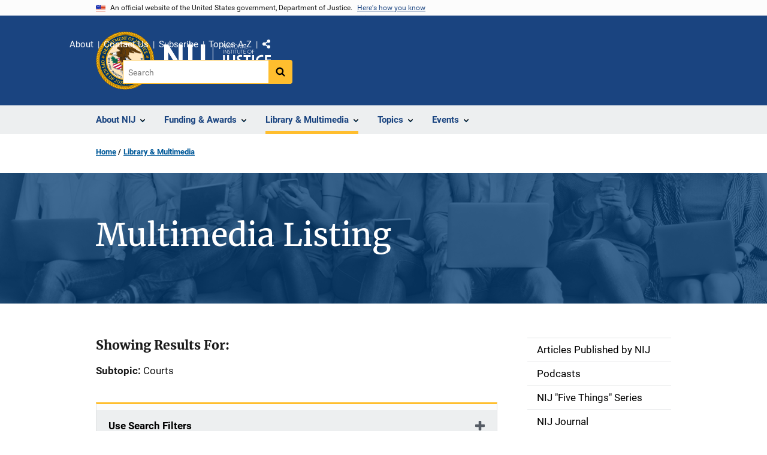

--- FILE ---
content_type: text/html; charset=UTF-8
request_url: https://nij.ojp.gov/library/multimedia/list?subtopic=287951
body_size: 18045
content:
<!DOCTYPE html>
<html lang="en" dir="ltr" prefix="og: https://ogp.me/ns#">
  <head>
    <meta charset="utf-8" />
<link rel="preload" href="/themes/custom/ojp/assets/fonts/roboto/Roboto-Regular.woff2" as="font" type="font/woff2" crossorigin="" />
<link rel="preload" href="/themes/custom/ojp/assets/fonts/roboto/Roboto-Bold.woff2" as="font" type="font/woff2" crossorigin="" />
<link rel="preload" href="/themes/custom/ojp/assets/fonts/roboto/Roboto-Italic.woff2" as="font" type="font/woff2" crossorigin="" />
<link rel="preload" href="/themes/custom/ojp/assets/fonts/roboto/Roboto-BlackItalic.woff2" as="font" type="font/woff2" crossorigin="" />
<link rel="preload" href="/themes/custom/ojp/assets/fonts/merriweather/Latin-Merriweather-Regular.woff2" as="font" type="font/woff2" crossorigin="" />
<link rel="preload" href="/themes/custom/ojp/assets/fonts/merriweather/Latin-Merriweather-Bold.woff2" as="font" type="font/woff2" crossorigin="" />
<noscript><style>form.antibot * :not(.antibot-message) { display: none !important; }</style>
</noscript><link rel="canonical" href="https://nij.ojp.gov/library/multimedia/list" />
<meta property="og:site_name" content="National Institute of Justice" />
<meta property="og:url" content="https://nij.ojp.gov/library/multimedia/list" />
<meta property="og:title" content="Multimedia Listing" />
<meta property="og:image" content="https://nij.ojp.gov/sites/g/files/xyckuh171/files/styles/max_size/public/images/2023-04/nij%20og%20image.png" />
<meta name="twitter:card" content="summary" />
<meta name="twitter:title" content="Multimedia Listing | National Institute of Justice" />
<meta name="google-site-verification" content="4PLVTsyCm3--uca8rMAYrsLAAEJtRBtpZWm-kh9pr0g" />
<meta name="Generator" content="Drupal 10 (https://www.drupal.org)" />
<meta name="MobileOptimized" content="width" />
<meta name="HandheldFriendly" content="true" />
<meta name="viewport" content="width=device-width, initial-scale=1.0" />
<link rel="icon" href="/themes/custom/ojp/assets/images/ojp/favicon.png" type="image/png" />
<link rel="alternate" hreflang="en" href="https://nij.ojp.gov/library/multimedia/list" />

    <title>Multimedia Listing | National Institute of Justice</title>
    <link rel="stylesheet" media="all" href="/sites/g/files/xyckuh171/files/css/css_SfvI00m6-p-CeNfKZ3tT94cggfT-tftenhx9KPh-Ywk.css?delta=0&amp;language=en&amp;theme=ojp&amp;include=[base64]" />
<link rel="stylesheet" media="all" href="/sites/g/files/xyckuh171/files/css/css_Ypsu4XtyBw3Upe9o6rG_HMzoTCSoXJQpAzGGkPbX90U.css?delta=1&amp;language=en&amp;theme=ojp&amp;include=[base64]" />
<link rel="stylesheet" media="print" href="/sites/g/files/xyckuh171/files/css/css_zxEGTDXeP9ngdNso24-Bomoquys4mkHkVPDlu-SLlg8.css?delta=2&amp;language=en&amp;theme=ojp&amp;include=[base64]" />
<link rel="stylesheet" media="all" href="/sites/g/files/xyckuh171/files/css/css_3PQxx3C1H1JphTzo7-Y8c5Vk_zSQ8AaU4VQCjZCA8Fw.css?delta=3&amp;language=en&amp;theme=ojp&amp;include=[base64]" />

    
  </head>
  <body class="page-with-hero path-node page-node-type-landing-page">
        <a href="#main-content" class="visually-hidden focusable skip-link">
      Skip to main content
    </a>
    <noscript><iframe src="https://www.googletagmanager.com/ns.html?id=GTM-M5Q6TQ5"
                  height="0" width="0" style="display:none;visibility:hidden"></iframe></noscript>

      <div class="dialog-off-canvas-main-canvas" data-off-canvas-main-canvas>
      <section class="usa-banner" aria-label="Official government website">

    <div class="usa-accordion">
  <header class="usa-banner__header">
    <div class="usa-banner__inner">
      <div class="grid-col-auto">
        <img class="usa-banner__header-flag" src="/themes/custom/ojp/assets/images/us_flag_small.png" alt="U.S. flag">
      </div>
      <div class="grid-col-fill tablet:grid-col-auto">
        <p class="usa-banner__header-text">An official website of the United States government, Department of Justice.</p>
        <p class="usa-banner__header-action" aria-hidden="true">Here's how you know</p>
      </div>
      <button class="usa-accordion__button usa-banner__button"
              aria-expanded="false" aria-controls="gov-banner">
        <span class="usa-banner__button-text">Here's how you know</span>
      </button>
    </div>
  </header>
  <div class="usa-banner__content usa-accordion__content" id="gov-banner" hidden>
    <div class="grid-row grid-gap-lg">
      <div class="usa-banner__guidance tablet:grid-col-6">
        <img class="usa-banner__icon usa-media-block__img" src="/themes/custom/ojp/assets/images/icon-dot-gov.svg" role="img" alt="" aria-hidden="true">
        <div class="usa-media-block__body">
          <p>
            <strong>Official websites use .gov</strong>
            <br>
            A <strong>.gov</strong> website belongs to an official government organization in the United States.
          </p>
        </div>
      </div>
      <div class="usa-banner__guidance tablet:grid-col-6">
        <img class="usa-banner__icon usa-media-block__img" src="/themes/custom/ojp/assets/images/icon-https.svg" role="img" alt="" aria-hidden="true">
        <div class="usa-media-block__body">
          <p>
            <strong>Secure .gov websites use HTTPS</strong>
            <br>
            A <strong>lock</strong> (
            <span class="icon-lock"><svg xmlns="http://www.w3.org/2000/svg" width="52" height="64" viewBox="0 0 52 64" class="usa-banner__lock-image" role="img" aria-labelledby="banner-lock-title-default banner-lock-description-default" focusable="false"><title id="banner-lock-title-default">Lock</title><desc id="banner-lock-description-default">A locked padlock</desc><path fill="#000000" fill-rule="evenodd" d="M26 0c10.493 0 19 8.507 19 19v9h3a4 4 0 0 1 4 4v28a4 4 0 0 1-4 4H4a4 4 0 0 1-4-4V32a4 4 0 0 1 4-4h3v-9C7 8.507 15.507 0 26 0zm0 8c-5.979 0-10.843 4.77-10.996 10.712L15 19v9h22v-9c0-6.075-4.925-11-11-11z"/></svg></span>
            ) or <strong>https://</strong> means you’ve safely connected to the .gov website. Share sensitive information only on official, secure websites.          </p>
        </div>
      </div>
    </div>
  </div>
</div>


    
  </section>

  <header class="usa-header usa-header--extended" id="header">

    
      <div class="usa-navbar">
                <button class="usa-menu-btn usa-button">Menu</button>
                  <div class="region region-header">
    <div class="usa-logo" id="logo">
      <div class="ojp-seal">
      <a href="https://www.ojp.gov" accesskey="1" title="Office of Justice Programs" aria-label="Office of Justice Programs">
                <img src="/themes/custom/ojp/assets/images/ojp/OJP-seal.svg" alt="Office of Justice Programs seal" height="98" width="98" />
              </a>
    </div>
        <div class="ojp-office-logo">
      <a href="/" accesskey="2" title="Home" aria-label="Home">
        <img src="/sites/g/files/xyckuh171/files/nij-logo-no-seal_24b.svg?v=1" alt="Home" />
      </a>
    </div>
  </div>

  </div>

      </div>

      <div class="usa-overlay"></div>
        <nav class="usa-nav" aria-label="site navigation">
          <div class="usa-nav__inner">

            <button class="usa-nav__close">
              <img src="/themes/custom/ojp/assets/images/close-white.svg" alt="close" />
            </button>

            
            
                                              <div class="region region-primary-menu">
    


  
  
          <ul class="usa-nav__primary usa-accordion" aria-label="primary navigation">
    
          <li class="usa-nav__primary-item" >

                  <button class="usa-accordion__button usa-nav__link" aria-expanded="false" aria-controls="extended-nav-section-1">
            <span>About NIJ</span>
          </button>
        
                    
  
          <ul id="extended-nav-section-1" class="usa-nav__submenu" hidden>

            <li class="usa-nav__submenu-item">
        <a href="/about">
          <span>About NIJ</span>
        </a>
      </li>
      
    
          <li class="usa-nav__submenu-item">

        
                  <a href="/about/nij-director" class="link">
            <span class="">The NIJ Director</span>
          </a>
        
      </li>
          <li class="usa-nav__submenu-item">

        
                  <a href="/about/research-validity-and-integrity" class="link">
            <span class="">Research Validity and Integrity</span>
          </a>
        
      </li>
          <li class="usa-nav__submenu-item">

        
                  <a href="/about/intramural-research-initiative" class="link">
            <span class="">Intramural Research Initiative</span>
          </a>
        
      </li>
          <li class="usa-nav__submenu-item">

        
                  <a href="/about/assessments-nij" class="link">
            <span class="">Assessments of NIJ</span>
          </a>
        
      </li>
          <li class="usa-nav__submenu-item">

        
                  <a href="/about/annual-reports-and-award-lists" class="link">
            <span class="">Annual Reports and Reports to Congress</span>
          </a>
        
      </li>
        </ul>
  
        
      </li>
          <li class="usa-nav__primary-item" >

                  <button class="usa-accordion__button usa-nav__link" aria-expanded="false" aria-controls="extended-nav-section-2">
            <span>Funding &amp; Awards</span>
          </button>
        
                    
  
          <ul id="extended-nav-section-2" class="usa-nav__submenu" hidden>

            <li class="usa-nav__submenu-item">
        <a href="/funding">
          <span>Funding &amp; Awards</span>
        </a>
      </li>
      
    
          <li class="usa-nav__submenu-item">

        
                  <a href="/funding/current" class="link">
            <span class="">Current Funding</span>
          </a>
        
      </li>
          <li class="usa-nav__submenu-item">

        
                  <a href="/funding/forthcoming" class="link">
            <span class="">Forthcoming Funding</span>
          </a>
        
      </li>
          <li class="usa-nav__submenu-item">

        
                  <a href="/funding/expired" class="link">
            <span class="">Expired Funding</span>
          </a>
        
      </li>
          <li class="usa-nav__submenu-item">

        
                  <a href="/funding/awards/list" class="link">
            <span class="">List of Funded Projects</span>
          </a>
        
      </li>
          <li class="usa-nav__submenu-item">

        
                  <a href="/funding/guidance-applicants-and-awardees" class="link">
            <span class="">Guidance for Applicants and Awardees</span>
          </a>
        
      </li>
          <li class="usa-nav__submenu-item">

        
                  <a href="/funding/fellowship-programs" class="link">
            <span class="">Fellowship &amp; Student Programs</span>
          </a>
        
      </li>
          <li class="usa-nav__submenu-item">

        
                  <a href="/funding/national-institute-justices-law-enforcement-advancing-data-and-science-leads-programs" class="link">
            <span class="">Law Enforcement Advancing Data and Science (LEADS)</span>
          </a>
        
      </li>
          <li class="usa-nav__submenu-item">

        
                  <a href="/funding/using-challenges-find-solutions" class="link">
            <span class="">NIJ Challenge Program</span>
          </a>
        
      </li>
        </ul>
  
        
      </li>
          <li class="usa-nav__primary-item" >

                  <button class="usa-accordion__button usa-nav__link usa-current" aria-expanded="false" aria-controls="extended-nav-section-3">
            <span>Library &amp; Multimedia</span>
          </button>
        
                    
  
          <ul id="extended-nav-section-3" class="usa-nav__submenu" hidden>

            <li class="usa-nav__submenu-item">
        <a href="/library">
          <span>Library &amp; Multimedia</span>
        </a>
      </li>
      
    
          <li class="usa-nav__submenu-item">

        
                  <a href="/library/articles/list" class="link">
            <span class="">Articles Published by NIJ</span>
          </a>
        
      </li>
          <li class="usa-nav__submenu-item">

        
                  <a href="/library/multimedia/podcasts" class="link">
            <span class="">Podcasts</span>
          </a>
        
      </li>
          <li class="usa-nav__submenu-item">

        
                  <a href="/library/nij-five-things-series" class="link">
            <span class="">NIJ &quot;Five Things&quot; Series</span>
          </a>
        
      </li>
          <li class="usa-nav__submenu-item">

        
                  <a href="/library/nij-journal" class="link">
            <span class="">NIJ Journal</span>
          </a>
        
      </li>
          <li class="usa-nav__submenu-item">

        
                  <a href="/library/publications/list" class="link">
            <span class="">Publications Listing</span>
          </a>
        
      </li>
          <li class="usa-nav__submenu-item">

        
                  <a href="/library/multimedia/list" class="link usa-current">
            <span class=" usa-current-border">Multimedia Listing</span>
          </a>
        
      </li>
          <li class="usa-nav__submenu-item">

        
                  <a href="https://crimesolutions.ojp.gov/rated-practices" class="link">
            <span class="">Rated Practices on CrimeSolutions</span>
          </a>
        
      </li>
          <li class="usa-nav__submenu-item">

        
                  <a href="https://crimesolutions.ojp.gov/rated-programs" class="link">
            <span class="">Rated Programs on CrimeSolutions</span>
          </a>
        
      </li>
          <li class="usa-nav__submenu-item">

        
                  <a href="/library/nij-funded-software-tools-apps-and-databases" class="link">
            <span class="">Software &amp; Databases</span>
          </a>
        
      </li>
          <li class="usa-nav__submenu-item">

        
                  <a href="/library/datasets-nij-funded-research" class="link">
            <span class="">Datasets</span>
          </a>
        
      </li>
          <li class="usa-nav__submenu-item">

        
                  <a href="/topics/articles/patents-generated-nij-sponsored-projects" class="link">
            <span class="">Patents</span>
          </a>
        
      </li>
        </ul>
  
        
      </li>
          <li class="usa-nav__primary-item" >

                  <button class="usa-accordion__button usa-nav__link" aria-expanded="false" aria-controls="extended-nav-section-4">
            <span>Topics</span>
          </button>
        
                    
  
          <ul id="extended-nav-section-4" class="usa-nav__submenu" hidden>

            <li class="usa-nav__submenu-item">
        <a href="/topics">
          <span>Topics</span>
        </a>
      </li>
      
    
          <li class="usa-nav__submenu-item">

        
                  <a href="/topics/corrections" class="link">
            <span class="">Corrections</span>
          </a>
        
      </li>
          <li class="usa-nav__submenu-item">

        
                  <a href="/topics/courts" class="link">
            <span class="">Courts</span>
          </a>
        
      </li>
          <li class="usa-nav__submenu-item">

        
                  <a href="/topics/crime-prevention" class="link">
            <span class="">Crime Prevention</span>
          </a>
        
      </li>
          <li class="usa-nav__submenu-item">

        
                  <a href="/topics/crimes" class="link">
            <span class="">Crimes</span>
          </a>
        
      </li>
          <li class="usa-nav__submenu-item">

        
                  <a href="/topics/drugs" class="link">
            <span class="">Drugs and Crime</span>
          </a>
        
      </li>
          <li class="usa-nav__submenu-item">

        
                  <a href="/topics/equipment-and-technology" class="link">
            <span class="">Equipment and Technology</span>
          </a>
        
      </li>
          <li class="usa-nav__submenu-item">

        
                  <a href="/topics/forensics" class="link">
            <span class="">Forensic Sciences</span>
          </a>
        
      </li>
          <li class="usa-nav__submenu-item">

        
                  <a href="/topics/youth-justice" class="link">
            <span class="">Youth Justice</span>
          </a>
        
      </li>
          <li class="usa-nav__submenu-item">

        
                  <a href="/topics/justice-system-reform" class="link">
            <span class="">Justice System Reform</span>
          </a>
        
      </li>
          <li class="usa-nav__submenu-item">

        
                  <a href="/topics/law-enforcement" class="link">
            <span class="">Law Enforcement</span>
          </a>
        
      </li>
          <li class="usa-nav__submenu-item">

        
                  <a href="/topics/school-safety" class="link">
            <span class="">School Safety</span>
          </a>
        
      </li>
          <li class="usa-nav__submenu-item">

        
                  <a href="/topics/tribal-crime-and-justice" class="link">
            <span class="">Tribal Crime and Justice</span>
          </a>
        
      </li>
          <li class="usa-nav__submenu-item">

        
                  <a href="/topics/victims-of-crime" class="link">
            <span class="">Victims of Crime</span>
          </a>
        
      </li>
        </ul>
  
        
      </li>
          <li class="usa-nav__primary-item" >

                  <button class="usa-accordion__button usa-nav__link" aria-expanded="false" aria-controls="extended-nav-section-5">
            <span>Events</span>
          </button>
        
                    
  
          <ul id="extended-nav-section-5" class="usa-nav__submenu" hidden>

            <li class="usa-nav__submenu-item">
        <a href="/events">
          <span>Events</span>
        </a>
      </li>
      
    
          <li class="usa-nav__submenu-item">

        
                  <a href="/events/upcoming" class="link">
            <span class="">Scheduled Events</span>
          </a>
        
      </li>
          <li class="usa-nav__submenu-item">

        
                  <a href="/events/on-demand" class="link">
            <span class="">On-Demand Events</span>
          </a>
        
      </li>
          <li class="usa-nav__submenu-item">

        
                  <a href="/nij-hosted-online-training-courses" class="link">
            <span class="">NIJ-Hosted Online Training</span>
          </a>
        
      </li>
        </ul>
  
        
      </li>
        </ul>
  



  </div>

                            
                              <div class="default">
                    <div class="region region-secondary-menu">
    <div class="usa-nav__secondary">
      <ul class="usa-nav__secondary-links">

          <li class="usa-nav__secondary-item">
        <a href="/about">
          About
        </a>
      </li>
          <li class="usa-nav__secondary-item">
        <a href="/contact">
          Contact Us
        </a>
      </li>
          <li class="usa-nav__secondary-item">
        <a href="/subscribe">
          Subscribe
        </a>
      </li>
          <li class="usa-nav__secondary-item">
        <a href="/topics-a-to-z">
          Topics A-Z
        </a>
      </li>
                  <li class="usa-nav__secondary-item">
        <div class="doj-sharing">
  <button id="doj-sharing-toggle" class="doj-sharing__toggle" tabindex="0" title="Choose a social sharing platform" aria-haspopup="true" aria-controls="doj-sharing-links" aria-expanded="false">Share</button>
<ul id="doj-sharing-links" class="doj-sharing__list" tabindex="0" aria-label="Choose a social sharing platform"><li><a href="https://www.facebook.com/sharer/sharer.php?u=https%3A//nij.ojp.gov/library/multimedia/list%3Fsubtopic%3D287951" title="Share on Facebook" data-event-label="Share on Facebook" target="_blank">Facebook</a></li><li><a href="https://twitter.com/intent/tweet?url=https%3A//nij.ojp.gov/library/multimedia/list%3Fsubtopic%3D287951&amp;text=Multimedia%20Listing" title="Share on X" data-event-label="Share on X" target="_blank">X</a></li><li><a href="https://www.linkedin.com/shareArticle?mini=true&amp;url=https%3A//nij.ojp.gov/library/multimedia/list%3Fsubtopic%3D287951&amp;title=Multimedia%20Listing" title="Share on LinkedIn" data-event-label="Share on LinkedIn" target="_blank">LinkedIn</a></li><li><a href="https://reddit.com/submit?url=https%3A//nij.ojp.gov/library/multimedia/list%3Fsubtopic%3D287951&amp;title=Multimedia%20Listing" title="Share on Reddit" data-event-label="Share on Reddit" target="_blank">Reddit</a></li><li><a href="https://pinterest.com/pin/create/button?url=https%3A//nij.ojp.gov/library/multimedia/list%3Fsubtopic%3D287951&amp;media=https%3A//nij.ojp.gov/sites/g/files/xyckuh171/files/styles/max_size/public/images/2023-04/nij%2520og%2520image.png&amp;description=Multimedia%20Listing" title="Share on Pinterest" data-event-label="Share on Pinterest" target="_blank">Pinterest</a></li><li><a href="/cdn-cgi/l/email-protection#[base64]" title="Share on Email" data-event-label="Share on Email">Email</a></li></ul>
</div>
      </li>
        </ul>
  
</div>

<div id="block-ojp-searchblock" data-block-plugin-id="ojp_search_block" class="block block-ojp-search block-ojp-search-block">
  
    
      
<div class="usa-search usa-search--small">
  <div role="search">
    
<div data-gname="ojp-search" data-queryParameterName="keys" class="gcse-searchbox-only" data-resultsUrl="/search/results">
  
</div>

  </div>
</div>
  </div>

  </div>

                </div>
              
            
          </div>
        </nav>

      
  </header>

  <div class="grid-container">
    <div class="grid-col-fill">
        <div class="region region-breadcrumb">
    <div id="block-ojp-breadcrumbs" data-block-plugin-id="system_breadcrumb_block" class="block block-system block-system-breadcrumb-block">
  
    
       <nav id="system-breadcrumb" aria-label="breadcrumb">
        <ol class="add-list-reset uswds-breadcrumbs uswds-horizontal-list">
                            <li>
                                            <a href="/">Home</a>
                                    </li>
                            <li>
                                            <a href="/library">Library &amp; Multimedia</a>
                                    </li>
                    </ol>
    </nav>

  </div>

  </div>

    </div>
  </div>

  <section class="clearfix" aria-label="hero">
      <div class="region region-hero">
    <div class="hero hero--background hero--primary">
  <div class="hero-container">
        <div class="hero__background-container  clearfix">
            <div class="hero__text-container ">
                
        <h1 class="hero__title">Multimedia Listing</h1>
        

                
                                          </div>

                </div>
  </div>

        <div class="hero__background-image" style="background: url(/sites/g/files/xyckuh171/files/styles/hero_background/public/images/2020-11/librarymultimediahero.png?itok=4Plc6UWI)  no-repeat center center; background-size: cover;">
      <div class="hero__background-image__overlay "></div>
    </div>
  </div>


  </div>

  </section>

<div class="usa-section uswds-middle-section " aria-label="primary content">
  <div class="grid-container ">
    <div class="grid-col-fill">
        <div class="region region-highlighted">
    <div data-drupal-messages-fallback class="hidden"></div>

  </div>


      
    </div>
  </div>

  
  
  <main class="uswds-main-content-wrapper grid-container ">
    <a id="main-content" tabindex="-1"></a>
    <div class = "grid-row grid-gap-2">

      <div class="region-content tablet:grid-col-12">
          <div class="region region-content">
    <div id="block-ojp-content" data-block-plugin-id="system_main_block" class="block block-system block-system-main-block">
  
    
      

<article>

  
    

  
  <div>

    
      
  <div class="layout layout--twocol-section layout--twocol-section--75-25 layout--node-landing_page">
                    <div  class="layout__region layout__region--first">
        <div class="views-element-container block block-views block-views-blockmultimedia-multimedia-block" data-block-plugin-id="views_block:multimedia-multimedia_block" id="multimedia-multimedia-block-ucfjn4twdjfulwcl">
  
    
      
<div>
  <div class="view view-multimedia view-id-multimedia view-display-id-multimedia_block js-view-dom-id-e8a717590857defe23b5ad9aa9ccb04ba7f24ae7d625e23bca6418cc8bd2f32e">
  
    
      <div class="view-header">
      <div class="search-and-filter-results">
  <div class="text-bold font-heading-lg margin-bottom-2">Showing Results For:</div>

  <div class="search-filter-results--filters">
          <div class="search-filter-results--filter">
        <span class="text-bold">Subtopic:</span> <span>Courts</span>
      </div>
      </div>
</div>

    </div>
        <div class="view-filters">
      <form class="views-exposed-form usa-form" data-drupal-selector="views-exposed-form-multimedia-multimedia-block" action="/library/multimedia/list" method="get" id="views-exposed-form-multimedia-multimedia-block" accept-charset="UTF-8">
  


  <div class="cta">
      <div class="views-exposed-form usa-accordion" data-drupal-selector="views-exposed-form-multimedia-multimedia-block" aria-label="accordion-group">
    
    

  
    
               
      
<h2 class="usa-accordion__heading">
  <button class="usa-accordion__button"
    aria-expanded="false"
    aria-controls="filter-multimedia-block"
    type="button">
  Use Search Filters
  </button>
</h2>
<div id="filter-multimedia-block" class="usa-accordion__content ui-widget-content" hidden>
      <div class="form--inline clearfix">
      <input data-drupal-selector="edit-subtopic" type="hidden" name="subtopic" value="287951" class="usa-input" />

  <div class="ojp-filter-section">
    <h3 class="ojp-filter-section__heading">Select Filters</h3>
    <div class="ojp-filter-section__filters">
    <div class="usa-form-group js-form-item form-item js-form-type-select form-item-form-topic js-form-item-form-topic">
      
<label for="edit-form-topic" class="usa-label">Topic </label>
        <select data-drupal-selector="edit-form-topic" id="edit-form-topic" name="form_topic" class="form-select usa-select"><option value="">- Any -</option><option value="287601">Corrections</option><option value="287951" selected="selected">Courts</option><option value="302561">Crime</option><option value="298271">Crime prevention</option><option value="306406">Drugs</option><option value="289051">Forensic sciences</option><option value="287636">Justice system reform</option><option value="291406">Law enforcement</option><option value="345666">Tribal justice</option><option value="297146">Victims of crime</option></select>

        </div>

  </div>
</div>
  <div class="ojp-filter-section">
    <h3 class="ojp-filter-section__heading">Enter search criteria</h3>
    <div class="ojp-filter-section__filters">
    <div class="usa-form-group js-form-item form-item js-form-type-textfield form-item-combine js-form-item-combine">
      
<label for="edit-combine" class="usa-label">Keyword(s) </label>
          <div id="edit-combine--description" class="description">
      Filter the list by keywords
    </div>
    <input data-drupal-selector="edit-combine" type="text" id="edit-combine" name="combine" value="" size="30" maxlength="128" class="form-text usa-input" />

        </div>

  </div>
</div>
  <div class="ojp-filter-section">
    <div class="ojp-filter-section__filters">
    <div class="usa-form-group js-form-item form-item js-form-type-select form-item-sort-by js-form-item-sort-by">
      
<label for="edit-sort-by" class="usa-label">Sort by </label>
        <select data-drupal-selector="edit-sort-by" id="edit-sort-by" name="sort_by" class="form-select usa-select"><option value="field_date_published_value" selected="selected">Date Published</option><option value="name">Title</option></select>

        </div>
<div class="usa-form-group js-form-item form-item js-form-type-select form-item-sort-order js-form-item-sort-order">
      
<label for="edit-sort-order" class="usa-label">Order </label>
        <select data-drupal-selector="edit-sort-order" id="edit-sort-order" name="sort_order" class="form-select usa-select"><option value="ASC">Ascending</option><option value="DESC" selected="selected">Descending</option></select>

        </div>

  </div>
</div>
  <div class="ojp-filter-section">
    <div class="ojp-filter-section__filters">
    
  <div data-drupal-selector="edit-actions" class="form-actions js-form-wrapper form-wrapper">
    <button data-drupal-selector="edit-submit-multimedia" class="usa-button--secondary button js-form-submit form-submit usa-button usa-input" type="submit" id="edit-submit-multimedia" value="Submit all selections">Submit all selections</button>

  </div>

  </div>
</div>
    </div>
  </div>

</div>

    
  
  </div>

</form>

    </div>
                              <nav class="usa-pagination" role="navigation" aria-labelledby="pagination-heading--2">
    <h4 id="pagination-heading--2" class="visually-hidden">Pagination</h4>
    <ul class="usa-pagination__list js-pager__items">

                    
              <div class="pager__item--previous">&nbsp;</div>
      
            
                    <li class="usa-pagination__item usa-pagination__page-no">
                                          <a class="usa-pagination__button usa-current" href="?subtopic=287951&amp;page=0#multimedia-multimedia-block-ucfjn4twdjfulwcl" title="Current page" aria-current="page" class="usa-pagination__button usa-current">
            <span class="visually-hidden">
              Current page
            </span>1</a>
        </li>
              <li class="usa-pagination__item usa-pagination__page-no">
                                          <a class="usa-pagination__button " href="?subtopic=287951&amp;page=1#multimedia-multimedia-block-ucfjn4twdjfulwcl" title="Go to page 2" class="usa-pagination__button">
            <span class="visually-hidden">
              Page
            </span>2</a>
        </li>
              <li class="usa-pagination__item usa-pagination__page-no">
                                          <a class="usa-pagination__button " href="?subtopic=287951&amp;page=2#multimedia-multimedia-block-ucfjn4twdjfulwcl" title="Go to page 3" class="usa-pagination__button">
            <span class="visually-hidden">
              Page
            </span>3</a>
        </li>
      
            
            
                                <div class="pager__item--next">&nbsp;</div>
                  </ul>
  </nav>

            
      <div class="view-content">
          <div class="views-row">






  
  
<article class="listing-item listing-item--video listing-item-row">
  
    
    <div class="listing-item__content_wrapper">

        <h3 class="listing-item__title">
              <a href="/media/video/49521">Responding to Intimate Partner Violence Related Strangulation Integrating Policy, Practice, and Rese</a>
                </h3>
    
        
        
        <div class="listing-item__wrapper listing-item__wrapper--columns">
            <div class="listing-item__content">
        
                  

            <div class="field field--name-field-date-published field--type-datetime field--label-hidden field__item">October 2024</div>
      
            <div class="use-float-friendly-lists clearfix text-formatted field field--name-field-description field--type-text-with-summary field--label-hidden field__item"><p><span>This webinar examines the problem of Intimate Partner Violence Strangulation and an innovative response policy. The presentation will include an overview of the nature and extent of strangulation, its dangers, and adverse medical consequences followed by a review of a Strangulation Ordinance in Burleson, Texas that mandates extensive training for first responders and a city-wide response protocol for strangulation detection and investigation, documentation of strangulation signs and symptoms, medical assistance, and service referrals for strangulation survivors.</span></p></div>
      
      </div>
                    <div class="listing-item__media listing-item__media--video">
                    
            <p class="hero__image-credit video-legal">See the <a href="https://www.youtube.com/static?template=terms">YouTube Terms of Service</a> and <a href="https://www.google.com/intl/en/policies/privacy/#infocollect">Google Privacy Policy</a></p>
      <div class="field field--name-field-media-video-embed-field field--type-video-embed-field field--label-hidden field__item">
<div class="video-embed-field-provider-youtube video-embed-field-responsive-video">
  <iframe width="854" height="480" frameborder="0" allowfullscreen="allowfullscreen" referrerpolicy="strict-origin-when-cross-origin" title="Responding to Intimate Partner Violence Related Strangulation Integrating Policy, Practice, and Rese" src="https://www.youtube.com/embed/GAuo6_wPIUo?autoplay=0&amp;start=0&amp;rel=0&amp;mute=0"></iframe>

</div>
</div>
      
        </div>
      
    </div>
    
    
    
  </div>
</article>
</div>
    <div class="views-row">






  
  
<article class="listing-item listing-item--video listing-item-row">
  
    
    <div class="listing-item__content_wrapper">

        <h3 class="listing-item__title">
              <a href="/multimedia/advancing-justice-for-missing-and-unidentified-through-research">Advancing Justice for the Missing and Unidentified Through Research - 2024 NIJ Research Conference</a>
                </h3>
    
        
        
        <div class="listing-item__wrapper listing-item__wrapper--columns">
            <div class="listing-item__content">
        
                  

            <div class="field field--name-field-date-published field--type-datetime field--label-hidden field__item">September 2024</div>
      
            <div class="use-float-friendly-lists clearfix text-formatted field field--name-field-description field--type-text-with-summary field--label-hidden field__item"><p><span>Forensic science research is developing essential knowledge to fill in the holes in death investigations, creating new ways to identify challenging skeletal remains. These methods inform cause of death, time of death, and familial relationships to guide investigations, identify suspects, support prosecutions, and bring justice to families.</span></p></div>
      
      </div>
                    <div class="listing-item__media listing-item__media--video">
                    
            <p class="hero__image-credit video-legal">See the <a href="https://www.youtube.com/static?template=terms">YouTube Terms of Service</a> and <a href="https://www.google.com/intl/en/policies/privacy/#infocollect">Google Privacy Policy</a></p>
      <div class="field field--name-field-media-video-embed-field field--type-video-embed-field field--label-hidden field__item">
<div class="video-embed-field-provider-youtube video-embed-field-responsive-video">
  <iframe width="854" height="480" frameborder="0" allowfullscreen="allowfullscreen" referrerpolicy="strict-origin-when-cross-origin" title="Advancing Justice for the Missing and Unidentified Through Research - 2024 NIJ Research Conference" src="https://www.youtube.com/embed/f94vk0Wujd0?autoplay=0&amp;start=0&amp;rel=0&amp;mute=0"></iframe>

</div>
</div>
      
        </div>
      
    </div>
    
    
    
  </div>
</article>
</div>
    <div class="views-row">






  
  
<article class="listing-item listing-item--video listing-item-row">
  
    
    <div class="listing-item__content_wrapper">

        <h3 class="listing-item__title">
              <a href="/media/video/3d-firearm-imaging-testimony-admissibility">3D Firearm Imaging: Testimony and Admissibility</a>
                </h3>
    
        
        
        <div class="listing-item__wrapper listing-item__wrapper--columns">
            <div class="listing-item__content">
        
                  

            <div class="field field--name-field-date-published field--type-datetime field--label-hidden field__item">September 2024</div>
      
  <div class="field field--name-field-series field--type-string field--label-inline">
    <div class="field__label">Series</div>
                  <div class="field__item"><a href="/library/multimedia/list?series_filter=Virtual Workshop Series: 3D Firearm Imaging">Virtual Workshop Series: 3D Firearm Imaging</a></div>
            </div>

            <div class="use-float-friendly-lists clearfix text-formatted field field--name-field-description field--type-text-with-summary field--label-hidden field__item"><p><span>This video is one of four from the Virtual Workshop Series: 3D Firearm Imaging, hosted by the NIJ Forensic Technology Center of Excellence from August 21 to September 11, 2024. This series is intended for firearm examiners or soon-to-be firearm examiners working in laboratories that have recently adopted 3D Firearm Imaging or are considering its adoption soon.</span></p><p><span>This video includes two presentations -&nbsp;</span></p></div>
      
      </div>
                    <div class="listing-item__media listing-item__media--video">
                    
            <p class="hero__image-credit video-legal">See the <a href="https://www.youtube.com/static?template=terms">YouTube Terms of Service</a> and <a href="https://www.google.com/intl/en/policies/privacy/#infocollect">Google Privacy Policy</a></p>
      <div class="field field--name-field-media-video-embed-field field--type-video-embed-field field--label-hidden field__item">
<div class="video-embed-field-provider-youtube video-embed-field-responsive-video">
  <iframe width="854" height="480" frameborder="0" allowfullscreen="allowfullscreen" referrerpolicy="strict-origin-when-cross-origin" title="3D Firearm Imaging: Testimony and Admissibility" src="https://www.youtube.com/embed/aq1WvFHh9hQ?autoplay=0&amp;start=0&amp;rel=0&amp;mute=0"></iframe>

</div>
</div>
      
        </div>
      
    </div>
    
    
    
  </div>
</article>
</div>
    <div class="views-row">






  
  
<article class="listing-item listing-item--video listing-item-row">
  
    
    <div class="listing-item__content_wrapper">

        <h3 class="listing-item__title">
              <a href="/media/video/49836">Expert Testimony: Presenting Forensic Evidence in the Courtroom</a>
                </h3>
    
        
        
        <div class="listing-item__wrapper listing-item__wrapper--columns">
            <div class="listing-item__content">
        
                  

            <div class="field field--name-field-date-published field--type-datetime field--label-hidden field__item">April 2024</div>
      
  <div class="field field--name-field-series field--type-string field--label-inline">
    <div class="field__label">Series</div>
                  <div class="field__item"><a href="/library/multimedia/list?series_filter=National Center on Forensic Science">National Center on Forensic Science</a></div>
            </div>

            <div class="use-float-friendly-lists clearfix text-formatted field field--name-field-description field--type-text-with-summary field--label-hidden field__item"><div class="block--body block block-layout-builder block-field-blocknodeeventbody"><div class="use-float-friendly-lists clearfix text-formatted field field--name-body field--type-text-with-summary field--label-hidden field__item"><p>George Mason University and the National Association of Attorneys General presents the National Center on Forensics Continued Training Plan to provide additional training sessions for more advanced information on the topics covered in the conference.</p></div></div></div>
      
      </div>
                    <div class="listing-item__media listing-item__media--video">
                    
            <p class="hero__image-credit video-legal">See the <a href="https://www.youtube.com/static?template=terms">YouTube Terms of Service</a> and <a href="https://www.google.com/intl/en/policies/privacy/#infocollect">Google Privacy Policy</a></p>
      <div class="field field--name-field-media-video-embed-field field--type-video-embed-field field--label-hidden field__item">
<div class="video-embed-field-provider-youtube video-embed-field-responsive-video">
  <iframe width="854" height="480" frameborder="0" allowfullscreen="allowfullscreen" referrerpolicy="strict-origin-when-cross-origin" title="Expert Testimony: Presenting Forensic Evidence in the Courtroom" src="https://www.youtube.com/embed/1w2LLGdMFdw?autoplay=0&amp;start=0&amp;rel=0&amp;mute=0"></iframe>

</div>
</div>
      
        </div>
      
    </div>
    
    
    
  </div>
</article>
</div>
    <div class="views-row">






  
  
<article class="listing-item listing-item--video listing-item-row">
  
    
    <div class="listing-item__content_wrapper">

        <h3 class="listing-item__title">
              <a href="/media/video/48161">Providing Forensics Training to Rural Jurisdictions - NIJ National Center on Forensics (NCF)</a>
                </h3>
    
        
        
        <div class="listing-item__wrapper listing-item__wrapper--columns">
            <div class="listing-item__content">
        
                  

            <div class="field field--name-field-date-published field--type-datetime field--label-hidden field__item">February 2024</div>
      
            <div class="use-float-friendly-lists clearfix text-formatted field field--name-field-description field--type-text-with-summary field--label-hidden field__item"><p><span>Well-trained forensics specialists are integral to ensuring justice across the United States. However, in the country's rural states and locations, this training can be hard to come by.&nbsp;</span></p><p><span>The National Center on Forensics (NCF) is a partnership between George Mason University, the National Association of Attorneys General, the American Society for Clinical Pathology, and the Montana Forensic Science Division funded by the National Institute of Justice. This grant program aims to bring forensics training to the nation's underserved rural areas.&nbsp;</span></p></div>
      
      </div>
                    <div class="listing-item__media listing-item__media--video">
                    
            <p class="hero__image-credit video-legal">See the <a href="https://www.youtube.com/static?template=terms">YouTube Terms of Service</a> and <a href="https://www.google.com/intl/en/policies/privacy/#infocollect">Google Privacy Policy</a></p>
      <div class="field field--name-field-media-video-embed-field field--type-video-embed-field field--label-hidden field__item">
<div class="video-embed-field-provider-youtube video-embed-field-responsive-video">
  <iframe width="854" height="480" frameborder="0" allowfullscreen="allowfullscreen" referrerpolicy="strict-origin-when-cross-origin" title="Providing Forensics Training to Rural Jurisdictions - NIJ National Center on Forensics (NCF)" src="https://www.youtube.com/embed/nUiRe4Y6D-g?autoplay=0&amp;start=0&amp;rel=0&amp;mute=0"></iframe>

</div>
</div>
      
        </div>
      
    </div>
    
    
    
  </div>
</article>
</div>
    <div class="views-row">






  
  
<article class="listing-item listing-item--video listing-item-row">
  
    
    <div class="listing-item__content_wrapper">

        <h3 class="listing-item__title">
              <a href="/multimedia/can-science-enhance-equity">Can Science Enhance Equity? Findings and Implications From a Study To Detect Bruising on Victims with Dark Skin Pigmentation</a>
                </h3>
    
        
        
        <div class="listing-item__wrapper listing-item__wrapper--columns">
            <div class="listing-item__content">
        
                  

            <div class="field field--name-field-date-published field--type-datetime field--label-hidden field__item">August 2023</div>
      
  <div class="field field--name-field-series field--type-string field--label-inline">
    <div class="field__label">Series</div>
                  <div class="field__item"><a href="/library/multimedia/list?series_filter=NIJ Research Conference">NIJ Research Conference</a></div>
            </div>

            <div class="use-float-friendly-lists clearfix text-formatted field field--name-field-description field--type-text-with-summary field--label-hidden field__item"><p>This plenary panel from the 2023 NIJ Research Conference features fascinating research on a methodology to improve the detection and documentation of bruises on victims of violence who have dark skin pigmentation. This study highlights the intersection between science, justice, and racial equity, featuring practitioner and victims’ advocacy perspectives. The discussion describes the research and its findings and explore strategies to ensure that this particular evidence-based methodology can be widely implemented by nurse practitioners in the field.</p><p>Participants:</p></div>
      
      </div>
                    <div class="listing-item__media listing-item__media--video">
                    
            <p class="hero__image-credit video-legal">See the <a href="https://www.youtube.com/static?template=terms">YouTube Terms of Service</a> and <a href="https://www.google.com/intl/en/policies/privacy/#infocollect">Google Privacy Policy</a></p>
      <div class="field field--name-field-media-video-embed-field field--type-video-embed-field field--label-hidden field__item">
<div class="video-embed-field-provider-youtube video-embed-field-responsive-video">
  <iframe width="854" height="480" frameborder="0" allowfullscreen="allowfullscreen" referrerpolicy="strict-origin-when-cross-origin" title="Can Science Enhance Equity? Findings and Implications From a Study To Detect Bruising on Victims with Dark Skin Pigmentation" src="https://www.youtube.com/embed/WoBl-tdR_ps?autoplay=0&amp;start=0&amp;rel=0&amp;mute=0"></iframe>

</div>
</div>
      
        </div>
      
    </div>
    
    
    
  </div>
</article>
</div>
    <div class="views-row">






  
  
<article class="listing-item listing-item--video listing-item-row">
  
    
    <div class="listing-item__content_wrapper">

        <h3 class="listing-item__title">
              <a href="/media/video/49906">Discovery, Disclosure, and Ethical Considerations</a>
                </h3>
    
        
        
        <div class="listing-item__wrapper listing-item__wrapper--columns">
            <div class="listing-item__content">
        
                  

            <div class="field field--name-field-date-published field--type-datetime field--label-hidden field__item">August 2023</div>
      
  <div class="field field--name-field-series field--type-string field--label-inline">
    <div class="field__label">Series</div>
                  <div class="field__item"><a href="/library/multimedia/list?series_filter=National Center on Forensics">National Center on Forensics</a></div>
            </div>

            <div class="use-float-friendly-lists clearfix text-formatted field field--name-field-description field--type-text-with-summary field--label-hidden field__item"><div class="block--body block block-layout-builder block-field-blocknodeeventbody"><div class="use-float-friendly-lists clearfix text-formatted field field--name-body field--type-text-with-summary field--label-hidden field__item"><div class="box py-3 generalbox info"><div class="coursebox clearfix"><div class="content"><div class="d-flex"><div class="flex-grow-1"><div class="summary"><div class="no-overflow"><div class="box py-3 generalbox info"><div class="coursebox clearfix"><div class="content"><div class="d-flex"><div class="flex-grow-1"><div class="summary"><div class="no-overflow"><p dir></p></div></div></div></div></div></div></div></div></div></div></div></div></div></div></div></div></div>
      
      </div>
                    <div class="listing-item__media listing-item__media--video">
                    
            <p class="hero__image-credit video-legal">See the <a href="https://www.youtube.com/static?template=terms">YouTube Terms of Service</a> and <a href="https://www.google.com/intl/en/policies/privacy/#infocollect">Google Privacy Policy</a></p>
      <div class="field field--name-field-media-video-embed-field field--type-video-embed-field field--label-hidden field__item">
<div class="video-embed-field-provider-youtube video-embed-field-responsive-video">
  <iframe width="854" height="480" frameborder="0" allowfullscreen="allowfullscreen" referrerpolicy="strict-origin-when-cross-origin" title="Discovery, Disclosure, and Ethical Considerations" src="https://www.youtube.com/embed/9B7eDSjhWlI?autoplay=0&amp;start=0&amp;rel=0&amp;mute=0"></iframe>

</div>
</div>
      
        </div>
      
    </div>
    
    
    
  </div>
</article>
</div>
    <div class="views-row">






  
  
<article class="listing-item listing-item--video listing-item-row">
  
    
    <div class="listing-item__content_wrapper">

        <h3 class="listing-item__title">
              <a href="/media/video/49926">Frye, Daubert, and PCAST: Countering Admissibility Challenges</a>
                </h3>
    
        
        
        <div class="listing-item__wrapper listing-item__wrapper--columns">
            <div class="listing-item__content">
        
                  

            <div class="field field--name-field-date-published field--type-datetime field--label-hidden field__item">August 2023</div>
      
  <div class="field field--name-field-series field--type-string field--label-inline">
    <div class="field__label">Series</div>
                  <div class="field__item"><a href="/library/multimedia/list?series_filter=National Center on Forensics">National Center on Forensics</a></div>
            </div>

            <div class="use-float-friendly-lists clearfix text-formatted field field--name-field-description field--type-text-with-summary field--label-hidden field__item"><div class="block--body block block-layout-builder block-field-blocknodeeventbody"><div class="use-float-friendly-lists clearfix text-formatted field field--name-body field--type-text-with-summary field--label-hidden field__item"><div class="box py-3 generalbox info"><div class="coursebox clearfix"><div class="content"><div class="d-flex"><div class="flex-grow-1"><div class="summary"><div class="no-overflow"><p dir="ltr" id="yui_3_17_2_1_1707753558144_28">This training was presented as a part of the National Center on Forensics conference at George Mason University on August 8<sup>th</sup>, 20</p></div></div></div></div></div></div></div></div></div></div>
      
      </div>
                    <div class="listing-item__media listing-item__media--video">
                    
            <p class="hero__image-credit video-legal">See the <a href="https://www.youtube.com/static?template=terms">YouTube Terms of Service</a> and <a href="https://www.google.com/intl/en/policies/privacy/#infocollect">Google Privacy Policy</a></p>
      <div class="field field--name-field-media-video-embed-field field--type-video-embed-field field--label-hidden field__item">
<div class="video-embed-field-provider-youtube video-embed-field-responsive-video">
  <iframe width="854" height="480" frameborder="0" allowfullscreen="allowfullscreen" referrerpolicy="strict-origin-when-cross-origin" title="Frye, Daubert, and PCAST: Countering Admissibility Challenges" src="https://www.youtube.com/embed/AkOi0Df40Ks?autoplay=0&amp;start=0&amp;rel=0&amp;mute=0"></iframe>

</div>
</div>
      
        </div>
      
    </div>
    
    
    
  </div>
</article>
</div>
    <div class="views-row">






  
  
<article class="listing-item listing-item--video listing-item-row">
  
    
    <div class="listing-item__content_wrapper">

        <h3 class="listing-item__title">
              <a href="/media/video/impact-daubert-on-forensic-anthropology-expert-witness-evidence">The Impact of Daubert on Forensic Anthropology Expert Witness Evidence</a>
                </h3>
    
        
        
        <div class="listing-item__wrapper listing-item__wrapper--columns">
            <div class="listing-item__content">
        
                  

            <div class="field field--name-field-date-published field--type-datetime field--label-hidden field__item">August 2023</div>
      
  <div class="field field--name-field-series field--type-string field--label-inline">
    <div class="field__label">Series</div>
                  <div class="field__item"><a href="/library/multimedia/list?series_filter=Virtual Workshop Series: Qualifications of an Expert Witness for Legal Professionals">Virtual Workshop Series: Qualifications of an Expert Witness for Legal Professionals</a></div>
            </div>

            <div class="use-float-friendly-lists clearfix text-formatted field field--name-field-description field--type-text-with-summary field--label-hidden field__item"><p><span>This presentation is part of the virtual workshop "Qualifications of an Expert Witness for Legal Professionals – The Daubert Standard," hosted by the NIJ Forensic Technology Center of Excellence on August 2, 2023.
</span><br>&nbsp;</p></div>
      
      </div>
                    <div class="listing-item__media listing-item__media--video">
                    
            <p class="hero__image-credit video-legal">See the <a href="https://www.youtube.com/static?template=terms">YouTube Terms of Service</a> and <a href="https://www.google.com/intl/en/policies/privacy/#infocollect">Google Privacy Policy</a></p>
      <div class="field field--name-field-media-video-embed-field field--type-video-embed-field field--label-hidden field__item">
<div class="video-embed-field-provider-youtube video-embed-field-responsive-video">
  <iframe width="854" height="480" frameborder="0" allowfullscreen="allowfullscreen" referrerpolicy="strict-origin-when-cross-origin" title="The Impact of Daubert on Forensic Anthropology Expert Witness Evidence" src="https://www.youtube.com/embed/4wTRMZOAOj4?autoplay=0&amp;start=0&amp;rel=0&amp;mute=0"></iframe>

</div>
</div>
      
        </div>
      
    </div>
    
    
    
  </div>
</article>
</div>
    <div class="views-row">






  
  
<article class="listing-item listing-item--video listing-item-row">
  
    
    <div class="listing-item__content_wrapper">

        <h3 class="listing-item__title">
              <a href="/media/video/expert-admission-under-daubert">Expert Admission Under Daubert</a>
                </h3>
    
        
        
        <div class="listing-item__wrapper listing-item__wrapper--columns">
            <div class="listing-item__content">
        
                  

            <div class="field field--name-field-date-published field--type-datetime field--label-hidden field__item">August 2023</div>
      
  <div class="field field--name-field-series field--type-string field--label-inline">
    <div class="field__label">Series</div>
                  <div class="field__item"><a href="/library/multimedia/list?series_filter=Virtual Workshop Series: Qualifications of an Expert Witness for Legal Professionals">Virtual Workshop Series: Qualifications of an Expert Witness for Legal Professionals</a></div>
            </div>

            <div class="use-float-friendly-lists clearfix text-formatted field field--name-field-description field--type-text-with-summary field--label-hidden field__item"><p><span>This presentation is part of the virtual workshop "Qualifications of an Expert Witness for Legal Professionals – The Daubert Standard," hosted by the NIJ Forensic Technology Center of Excellence on August 2, 2023.
</span><br>&nbsp;</p></div>
      
      </div>
                    <div class="listing-item__media listing-item__media--video">
                    
            <p class="hero__image-credit video-legal">See the <a href="https://www.youtube.com/static?template=terms">YouTube Terms of Service</a> and <a href="https://www.google.com/intl/en/policies/privacy/#infocollect">Google Privacy Policy</a></p>
      <div class="field field--name-field-media-video-embed-field field--type-video-embed-field field--label-hidden field__item">
<div class="video-embed-field-provider-youtube video-embed-field-responsive-video">
  <iframe width="854" height="480" frameborder="0" allowfullscreen="allowfullscreen" referrerpolicy="strict-origin-when-cross-origin" title="Expert Admission Under Daubert" src="https://www.youtube.com/embed/zmZpWxgLQiA?autoplay=0&amp;start=0&amp;rel=0&amp;mute=0"></iframe>

</div>
</div>
      
        </div>
      
    </div>
    
    
    
  </div>
</article>
</div>
    <div class="views-row">






  
  
<article class="listing-item listing-item--video listing-item-row">
  
    
    <div class="listing-item__content_wrapper">

        <h3 class="listing-item__title">
              <a href="/media/video/history-admissibility-forensic-expert-testimony">The History and Admissibility of Forensic Expert Testimony</a>
                </h3>
    
        
        
        <div class="listing-item__wrapper listing-item__wrapper--columns">
            <div class="listing-item__content">
        
                  

            <div class="field field--name-field-date-published field--type-datetime field--label-hidden field__item">August 2023</div>
      
  <div class="field field--name-field-series field--type-string field--label-inline">
    <div class="field__label">Series</div>
                  <div class="field__item"><a href="/library/multimedia/list?series_filter=Virtual Workshop Series: Qualifications of an Expert Witness for Legal Professionals">Virtual Workshop Series: Qualifications of an Expert Witness for Legal Professionals</a></div>
            </div>

            <div class="use-float-friendly-lists clearfix text-formatted field field--name-field-description field--type-text-with-summary field--label-hidden field__item"><p><span>This presentation is part of the virtual workshop "Qualifications of an Expert Witness for Legal Professionals – The Daubert Standard," hosted by the NIJ Forensic Technology Center of Excellence on August 2, 2023.
</span><br>&nbsp;</p></div>
      
      </div>
                    <div class="listing-item__media listing-item__media--video">
                    
            <p class="hero__image-credit video-legal">See the <a href="https://www.youtube.com/static?template=terms">YouTube Terms of Service</a> and <a href="https://www.google.com/intl/en/policies/privacy/#infocollect">Google Privacy Policy</a></p>
      <div class="field field--name-field-media-video-embed-field field--type-video-embed-field field--label-hidden field__item">
<div class="video-embed-field-provider-youtube video-embed-field-responsive-video">
  <iframe width="854" height="480" frameborder="0" allowfullscreen="allowfullscreen" referrerpolicy="strict-origin-when-cross-origin" title="The History and Admissibility of Forensic Expert Testimony" src="https://www.youtube.com/embed/E4SrL2x6xAA?autoplay=0&amp;start=0&amp;rel=0&amp;mute=0"></iframe>

</div>
</div>
      
        </div>
      
    </div>
    
    
    
  </div>
</article>
</div>
    <div class="views-row">






  
  
<article class="listing-item listing-item--video listing-item-row">
  
    
    <div class="listing-item__content_wrapper">

        <h3 class="listing-item__title">
              <a href="/media/video/overview-admissibility-decisions-after-pcast-report">An Overview of Admissibility Decisions After the PCAST Report</a>
                </h3>
    
        
        
        <div class="listing-item__wrapper listing-item__wrapper--columns">
            <div class="listing-item__content">
        
                  

            <div class="field field--name-field-date-published field--type-datetime field--label-hidden field__item">August 2023</div>
      
  <div class="field field--name-field-series field--type-string field--label-inline">
    <div class="field__label">Series</div>
                  <div class="field__item"><a href="/library/multimedia/list?series_filter=Virtual Workshop Series: Qualifications of an Expert Witness for Legal Professionals">Virtual Workshop Series: Qualifications of an Expert Witness for Legal Professionals</a></div>
            </div>

            <div class="use-float-friendly-lists clearfix text-formatted field field--name-field-description field--type-text-with-summary field--label-hidden field__item"><p><span>This presentation is part of the virtual workshop "Qualifications of an Expert Witness for Legal Professionals – The Daubert Standard," hosted by the NIJ Forensic Technology Center of Excellence on August 2, 2023.
</span><br>&nbsp;</p></div>
      
      </div>
                    <div class="listing-item__media listing-item__media--video">
                    
            <p class="hero__image-credit video-legal">See the <a href="https://www.youtube.com/static?template=terms">YouTube Terms of Service</a> and <a href="https://www.google.com/intl/en/policies/privacy/#infocollect">Google Privacy Policy</a></p>
      <div class="field field--name-field-media-video-embed-field field--type-video-embed-field field--label-hidden field__item">
<div class="video-embed-field-provider-youtube video-embed-field-responsive-video">
  <iframe width="854" height="480" frameborder="0" allowfullscreen="allowfullscreen" referrerpolicy="strict-origin-when-cross-origin" title="An Overview of Admissibility Decisions After the PCAST Report" src="https://www.youtube.com/embed/wx1vV0H6xpY?autoplay=0&amp;start=0&amp;rel=0&amp;mute=0"></iframe>

</div>
</div>
      
        </div>
      
    </div>
    
    
    
  </div>
</article>
</div>
    <div class="views-row">






  
  
<article class="listing-item listing-item--video listing-item-row">
  
    
    <div class="listing-item__content_wrapper">

        <h3 class="listing-item__title">
              <a href="/media/video/issues-surrounding-qualifications-expert-witness-forensic-disciplines">Issues Surrounding Qualifications of an Expert Witness for Forensic Disciplines</a>
                </h3>
    
        
        
        <div class="listing-item__wrapper listing-item__wrapper--columns">
            <div class="listing-item__content">
        
                  

            <div class="field field--name-field-date-published field--type-datetime field--label-hidden field__item">August 2023</div>
      
  <div class="field field--name-field-series field--type-string field--label-inline">
    <div class="field__label">Series</div>
                  <div class="field__item"><a href="/library/multimedia/list?series_filter=Virtual Workshop Series: Qualifications of an Expert Witness for Legal Professionals">Virtual Workshop Series: Qualifications of an Expert Witness for Legal Professionals</a></div>
            </div>

            <div class="use-float-friendly-lists clearfix text-formatted field field--name-field-description field--type-text-with-summary field--label-hidden field__item"><p><span>This presentation is part of the virtual workshop "Qualifications of an Expert Witness for Legal Professionals – The Daubert Standard," hosted by the NIJ Forensic Technology Center of Excellence on August 2, 2023.</span></p></div>
      
      </div>
                    <div class="listing-item__media listing-item__media--video">
                    
            <p class="hero__image-credit video-legal">See the <a href="https://www.youtube.com/static?template=terms">YouTube Terms of Service</a> and <a href="https://www.google.com/intl/en/policies/privacy/#infocollect">Google Privacy Policy</a></p>
      <div class="field field--name-field-media-video-embed-field field--type-video-embed-field field--label-hidden field__item">
<div class="video-embed-field-provider-youtube video-embed-field-responsive-video">
  <iframe width="854" height="480" frameborder="0" allowfullscreen="allowfullscreen" referrerpolicy="strict-origin-when-cross-origin" title="Issues Surrounding Qualifications of an Expert Witness for Forensic Disciplines" src="https://www.youtube.com/embed/k8opUNgp6S4?autoplay=0&amp;start=0&amp;rel=0&amp;mute=0"></iframe>

</div>
</div>
      
        </div>
      
    </div>
    
    
    
  </div>
</article>
</div>
    <div class="views-row">






  
  
<article class="listing-item listing-item--video listing-item-row">
  
    
    <div class="listing-item__content_wrapper">

        <h3 class="listing-item__title">
              <a href="/media/video/low-prosecution-rates-sexual-assault-cases-can-we-make-sustainable-improvements">Low Prosecution Rates in Sexual Assault Cases: Can We Make Sustainable Improvements?</a>
                </h3>
    
        
        
        <div class="listing-item__wrapper listing-item__wrapper--columns">
            <div class="listing-item__content">
        
                  

            <div class="field field--name-field-date-published field--type-datetime field--label-hidden field__item">April 2023</div>
      
  <div class="field field--name-field-series field--type-string field--label-inline">
    <div class="field__label">Series</div>
                  <div class="field__item"><a href="/library/multimedia/list?series_filter=2023 Sexual Assault Awareness Month Webinar Series: Novel Research on Sexual Assault">2023 Sexual Assault Awareness Month Webinar Series: Novel Research on Sexual Assault</a></div>
            </div>

            <div class="use-float-friendly-lists clearfix text-formatted field field--name-field-description field--type-text-with-summary field--label-hidden field__item"><p><span>Dr. Julie L. Valentine provides background information on the challenges in tracking prosecution outcomes in sexual assault cases of adult victims. Research utilizing the National Institute of Justice Sexual Assault Nurse Examiner Practitioner Toolkit in two Utah counties is presented. Variables predicting prosecution are be explored. Participants are invited to consider societal, structural, and legislative barriers to prosecution of adult sexual assault cases faced in their jurisdiction to encourage multidisciplinary collaboration.
</span></p></div>
      
      </div>
                    <div class="listing-item__media listing-item__media--video">
                    
            <p class="hero__image-credit video-legal">See the <a href="https://www.youtube.com/static?template=terms">YouTube Terms of Service</a> and <a href="https://www.google.com/intl/en/policies/privacy/#infocollect">Google Privacy Policy</a></p>
      <div class="field field--name-field-media-video-embed-field field--type-video-embed-field field--label-hidden field__item">
<div class="video-embed-field-provider-youtube video-embed-field-responsive-video">
  <iframe width="854" height="480" frameborder="0" allowfullscreen="allowfullscreen" referrerpolicy="strict-origin-when-cross-origin" title="Low Prosecution Rates in Sexual Assault Cases: Can We Make Sustainable Improvements?" src="https://www.youtube.com/embed/-UNRgPFn4dY?autoplay=0&amp;start=0&amp;rel=0&amp;mute=0"></iframe>

</div>
</div>
      
        </div>
      
    </div>
    
    
    
  </div>
</article>
</div>
    <div class="views-row">






  
  
<article class="listing-item listing-item--video listing-item-row">
  
    
    <div class="listing-item__content_wrapper">

        <h3 class="listing-item__title">
              <a href="/media/video/28416">The Hidden Costs of Reentry: Understanding the Barriers to Removing a Criminal Record</a>
                </h3>
    
        
        
        <div class="listing-item__wrapper listing-item__wrapper--columns">
            <div class="listing-item__content">
        
                  

            <div class="field field--name-field-date-published field--type-datetime field--label-hidden field__item">May 2022</div>
      
            <div class="use-float-friendly-lists clearfix text-formatted field field--name-field-description field--type-text-with-summary field--label-hidden field__item"><p>NIJ hosted a webinar to discuss under-researched aspects of reentry: expungement of criminal records and the impact of those records.&nbsp;This webinar includes a presentation of ongoing research projects examining the impact of legal aid for expungement and past research projects studying the accuracy and permanency of criminal records and the prevalence of collateral consequences of conviction. A Q&amp;A session will conclude this webinar.</p></div>
      
      </div>
                    <div class="listing-item__media listing-item__media--video">
                    
            <p class="hero__image-credit video-legal">See the <a href="https://www.youtube.com/static?template=terms">YouTube Terms of Service</a> and <a href="https://www.google.com/intl/en/policies/privacy/#infocollect">Google Privacy Policy</a></p>
      <div class="field field--name-field-media-video-embed-field field--type-video-embed-field field--label-hidden field__item">
<div class="video-embed-field-provider-youtube video-embed-field-responsive-video">
  <iframe width="854" height="480" frameborder="0" allowfullscreen="allowfullscreen" referrerpolicy="strict-origin-when-cross-origin" title="The Hidden Costs of Reentry: Understanding the Barriers to Removing a Criminal Record" src="https://www.youtube.com/embed/wf0Pf5TfyN4?autoplay=0&amp;start=0&amp;rel=0&amp;mute=0"></iframe>

</div>
</div>
      
        </div>
      
    </div>
    
    
    
  </div>
</article>
</div>
    <div class="views-row">
  
        





  
  
<article class="listing-item listing-item--audio-file listing-item-row">
  
    
    <div class="listing-item__content_wrapper">

        <h3 class="listing-item__title">
              <a href="/media/audio/just-trauma-informed-approaches-advocacy-vulnerable-populations">Just Trauma-Informed Approaches and Advocacy for Vulnerable Populations</a>
                </h3>
    
        
        
        <div class="listing-item__wrapper listing-item__wrapper--columns">
            <div class="listing-item__content">
        
            <div class="field field--name-field-date-published field--type-datetime field--label-hidden field__item">April 2022</div>
      
  <div class="field field--name-field-series field--type-string field--label-inline">
    <div class="field__label">Series</div>
                  <div class="field__item"><a href="/library/multimedia/list?series_filter=Sexual Assault Awareness Month 2022">Sexual Assault Awareness Month 2022</a></div>
            </div>

            <div class="use-float-friendly-lists clearfix text-formatted field field--name-field-description field--type-text-with-summary field--label-hidden field__item"><p>In the final episode of our 2022 Sexual Assault Awareness Month mini season, Just Science sat down with Natasha Alexenko, a sexual assault survivor, advocate, author, and founder of Natasha's Justice Project, to discuss advocacy for vulnerable populations and trauma-informed approaches to sexual assault. As a sexual assault survivor and advocate, Natasha Alexenko has dedicated her career to improving the lives of sexual assault survivors. She has worked both nationally and internationally to discuss past, present, and future directions for an improved response to sexual assault.</p></div>
        <div class="use-float-friendly-lists field field--name-field-transcript field--type-text-long field--label-inline">
    <div class="field__label">Transcript</div>
    <div class="field__item">
      <a href="/media/audio/just-trauma-informed-approaches-advocacy-vulnerable-populations#0-0">Just Trauma-Informed Approaches and Advocacy for Vulnerable Populations</a>
    </div>
  </div>
  <div class="field field--name-field-media-audio-file field--type-file field--label-inline">
                                
          <div class="field__label">Audio file</div>
    
    <div class="field__item">
                                  <a href="/sites/g/files/xyckuh171/files/2025-09/Just%20Trauma-Informed%20Approaches%20and%20Advocacy%20for%20Vulnerable%20Populations.mp3" download="Just Trauma-Informed Approaches and Advocacy for Vulnerable Populations.mp3" target="_blank">Just Trauma Informed Approaches And Advocacy For Vulnerable Populations</a>

                          </div>
  </div>

      </div>
                    <div class="listing-item__media listing-item__media--audio-file">
                    
        </div>
      
    </div>
    
    
    
  </div>
</article>
</div>
    <div class="views-row">
  
        





  
  
<article class="listing-item listing-item--audio-file listing-item-row">
  
    
    <div class="listing-item__content_wrapper">

        <h3 class="listing-item__title">
              <a href="/media/audio/just-research-on-anonymous-unreported-sexual-assault-cases">Just Research on Anonymous and Unreported Sexual Assault Cases</a>
                </h3>
    
        
        
        <div class="listing-item__wrapper listing-item__wrapper--columns">
            <div class="listing-item__content">
        
            <div class="field field--name-field-date-published field--type-datetime field--label-hidden field__item">April 2022</div>
      
  <div class="field field--name-field-series field--type-string field--label-inline">
    <div class="field__label">Series</div>
                  <div class="field__item"><a href="/library/multimedia/list?series_filter=Sexual Assault Awareness Month 2022">Sexual Assault Awareness Month 2022</a></div>
            </div>

            <div class="use-float-friendly-lists clearfix text-formatted field field--name-field-description field--type-text-with-summary field--label-hidden field__item"><p>In episode four of our 2022 Sexual Assault Awareness Month mini season, Just Science sat down with Dr. Rachael Goodman-Williams, Assistant Professor of Psychology at Wichita State University, and Dr. Jessica Volz, Clinical Director of Forensics at Adventist HealthCare Shady Grove Medical Center, to discuss why survivors sometimes choose not to report their sexual assault. After receiving medical care and undergoing forensic evidence collection following a sexual assault, some survivors choose to forgo filing a report with law enforcement. Dr. Rachael Goodman-Williams and Dr.</p></div>
        <div class="use-float-friendly-lists field field--name-field-transcript field--type-text-long field--label-inline">
    <div class="field__label">Transcript</div>
    <div class="field__item">
      <a href="/media/audio/just-research-on-anonymous-unreported-sexual-assault-cases#0-0">Just Research on Anonymous and Unreported Sexual Assault Cases</a>
    </div>
  </div>
  <div class="field field--name-field-media-audio-file field--type-file field--label-inline">
                                
          <div class="field__label">Audio file</div>
    
    <div class="field__item">
                                  <a href="/sites/g/files/xyckuh171/files/2025-09/Just%20Research%20on%20Anonymous%20and%20Unreported%20Sexual%20Assault%20Cases_0.mp3" download="Just Research on Anonymous and Unreported Sexual Assault Cases_0.mp3" target="_blank">Just Research On Anonymous And Unreported Sexual Assault Cases 0</a>

                          </div>
  </div>

      </div>
                    <div class="listing-item__media listing-item__media--audio-file">
                    
        </div>
      
    </div>
    
    
    
  </div>
</article>
</div>
    <div class="views-row">
  
        





  
  
<article class="listing-item listing-item--audio-file listing-item-row">
  
    
    <div class="listing-item__content_wrapper">

        <h3 class="listing-item__title">
              <a href="/media/audio/just-trauma-informed-patient-interviewing-and-prevalence-of-strangulation">Just Trauma-Informed Patient Interviewing and Prevalence of Strangulation</a>
                </h3>
    
        
        
        <div class="listing-item__wrapper listing-item__wrapper--columns">
            <div class="listing-item__content">
        
            <div class="field field--name-field-date-published field--type-datetime field--label-hidden field__item">April 2022</div>
      
  <div class="field field--name-field-series field--type-string field--label-inline">
    <div class="field__label">Series</div>
                  <div class="field__item"><a href="/library/multimedia/list?series_filter=Sexual Assault Awareness Month 2022">Sexual Assault Awareness Month 2022</a></div>
            </div>

            <div class="use-float-friendly-lists clearfix text-formatted field field--name-field-description field--type-text-with-summary field--label-hidden field__item"><p>In episode three of our 2022 Sexual Assault Awareness Month mini season, Just Science sat down with Kelly Taylor, a Sexual Assault Nurse Examiner, also known as a SANE, Sexual Assault Care Coordinator, and Forensic Healthcare Program Manager, to discuss trauma-informed support for sexual assault survivors and the prevalence of strangulation in sexual assault cases. Trauma-informed victim centered expertise and support from sexual assault nurse examiners is crucial to providing appropriate medical attention and helping a survivor heal.</p></div>
        <div class="use-float-friendly-lists field field--name-field-transcript field--type-text-long field--label-inline">
    <div class="field__label">Transcript</div>
    <div class="field__item">
      <a href="/media/audio/just-trauma-informed-patient-interviewing-and-prevalence-of-strangulation#0-0">Just Trauma-Informed Patient Interviewing and Prevalence of Strangulation</a>
    </div>
  </div>

            <div class="field field--name-field-display-hero-image-as-icon field--type-boolean field--label-hidden field__item">Off</div>
        <div class="field field--name-field-media-audio-file field--type-file field--label-inline">
                                
          <div class="field__label">Audio file</div>
    
    <div class="field__item">
                                  <a href="/sites/g/files/xyckuh171/files/2025-12/Just%20Trauma-Informed%20Patient%20Interviewing.mp3" download="Just Trauma-Informed Patient Interviewing.mp3" target="_blank">Just Trauma Informed Patient Interviewing</a>

                          </div>
  </div>

      </div>
                    <div class="listing-item__media listing-item__media--audio-file">
                    
        </div>
      
    </div>
    
    
    
  </div>
</article>
</div>
    <div class="views-row">
  
        





  
  
<article class="listing-item listing-item--audio-file listing-item-row">
  
    
    <div class="listing-item__content_wrapper">

        <h3 class="listing-item__title">
              <a href="/media/audio/just-research-dating-apps-violent-sexual-assault">Just Research of Dating Apps and Violent Sexual Assault Cases</a>
                </h3>
    
        
        
        <div class="listing-item__wrapper listing-item__wrapper--columns">
            <div class="listing-item__content">
        
            <div class="field field--name-field-date-published field--type-datetime field--label-hidden field__item">April 2022</div>
      
  <div class="field field--name-field-series field--type-string field--label-inline">
    <div class="field__label">Series</div>
                  <div class="field__item"><a href="/library/multimedia/list?series_filter=Sexual Assault Awareness Month 2022">Sexual Assault Awareness Month 2022</a></div>
            </div>

            <div class="use-float-friendly-lists clearfix text-formatted field field--name-field-description field--type-text-with-summary field--label-hidden field__item"><p>In episode two of our 2022 Sexual Assault Awareness Month mini season, Just Science sat down with Dr. Julie Valentine, a researcher, Sexual Assault Nurse Examiner, and Associate Dean of Brigham Young University's College of Nursing, to discuss sexual assault cases involving strangulation and dating apps. While working as a sexual assault nurse examiner, Dr. Valentine and colleagues noticed an increase in survivors reporting violent sexual assaults that occurred after meeting someone through a dating app.</p></div>
        <div class="use-float-friendly-lists field field--name-field-transcript field--type-text-long field--label-inline">
    <div class="field__label">Transcript</div>
    <div class="field__item">
      <a href="/media/audio/just-research-dating-apps-violent-sexual-assault#0-0">Just Research of Dating Apps and Violent Sexual Assault Cases</a>
    </div>
  </div>
  <div class="field field--name-field-media-audio-file field--type-file field--label-inline">
                                
          <div class="field__label">Audio file</div>
    
    <div class="field__item">
                                  <a href="/sites/g/files/xyckuh171/files/2025-09/Just%20Research%20of%20Dating%20Apps%20and%20Violent%20Sexual%20Assault%20Cases_0.mp3" download="Just Research of Dating Apps and Violent Sexual Assault Cases_0.mp3" target="_blank">Just Research Of Dating Apps And Violent Sexual Assault Cases 0</a>

                          </div>
  </div>

      </div>
                    <div class="listing-item__media listing-item__media--audio-file">
                    
        </div>
      
    </div>
    
    
    
  </div>
</article>
</div>
    <div class="views-row">
  
        





  
  
<article class="listing-item listing-item--audio-file listing-item-row">
  
    
    <div class="listing-item__content_wrapper">

        <h3 class="listing-item__title">
              <a href="/media/audio/just-sexual-assault-response-and-supporting-vulnerable-populations">Just Sexual Assault Response and Supporting Vulnerable Populations</a>
                </h3>
    
        
        
        <div class="listing-item__wrapper listing-item__wrapper--columns">
            <div class="listing-item__content">
        
            <div class="field field--name-field-date-published field--type-datetime field--label-hidden field__item">April 2022</div>
      
  <div class="field field--name-field-series field--type-string field--label-inline">
    <div class="field__label">Series</div>
                  <div class="field__item"><a href="/library/multimedia/list?series_filter=Sexual Assault Awareness Month 2022">Sexual Assault Awareness Month 2022</a></div>
            </div>

            <div class="use-float-friendly-lists clearfix text-formatted field field--name-field-description field--type-text-with-summary field--label-hidden field__item"><p>In episode one of our 2022 Sexual Assault Awareness Month mini season, Just Science sat down with Mary Weston, the Assistant Prosecuting Attorney, Supervisor of the Cold Case Unit, and Project Manager of the Sexual Assault Kit Task Force at Cuyahoga County Prosecutor's Office to discuss sexual assault response with vulnerable populations. Different challenges may arise when prosecuting sexual assault cases involving vulnerable populations, including cases with male victims.</p></div>
        <div class="use-float-friendly-lists field field--name-field-transcript field--type-text-long field--label-inline">
    <div class="field__label">Transcript</div>
    <div class="field__item">
      <a href="/media/audio/just-sexual-assault-response-and-supporting-vulnerable-populations#0-0">Just Sexual Assault Response and Supporting Vulnerable Populations</a>
    </div>
  </div>
  <div class="field field--name-field-media-audio-file field--type-file field--label-inline">
                                
          <div class="field__label">Audio file</div>
    
    <div class="field__item">
                                  <a href="/sites/g/files/xyckuh171/files/2025-09/Just%20Sexual%20Assault%20Response%20and%20Supporting%20Vulnerable%20Populations_0.mp3" download="Just Sexual Assault Response and Supporting Vulnerable Populations_0.mp3" target="_blank">Just Sexual Assault Response And Supporting Vulnerable Populations 0</a>

                          </div>
  </div>

      </div>
                    <div class="listing-item__media listing-item__media--audio-file">
                    
        </div>
      
    </div>
    
    
    
  </div>
</article>
</div>
    <div class="views-row">






  
  
<article class="listing-item listing-item--video listing-item-row">
  
    
    <div class="listing-item__content_wrapper">

        <h3 class="listing-item__title">
              <a href="/media/video/27821">Booker and Beyond Analyzing Sentencing Reform and Exploring New Research Directions</a>
                </h3>
    
        
        
        <div class="listing-item__wrapper listing-item__wrapper--columns">
            <div class="listing-item__content">
        
                  

            <div class="field field--name-field-date-published field--type-datetime field--label-hidden field__item">January 2022</div>
      
            <div class="use-float-friendly-lists clearfix text-formatted field field--name-field-description field--type-text-with-summary field--label-hidden field__item"><p>This webinar features a discussion of previously published research on the U.S. Supreme Court’s 2005 Booker decision - which effectively transformed the United States Sentencing Guidelines from a mandatory, to an advisory, system. The presentation will address selected research findings from the last 15 years. Individual participants will briefly review their previous research findings with particular attention paid to the analytic methods used.</p></div>
      
      </div>
                    <div class="listing-item__media listing-item__media--video">
                    
            <p class="hero__image-credit video-legal">See the <a href="https://www.youtube.com/static?template=terms">YouTube Terms of Service</a> and <a href="https://www.google.com/intl/en/policies/privacy/#infocollect">Google Privacy Policy</a></p>
      <div class="field field--name-field-media-video-embed-field field--type-video-embed-field field--label-hidden field__item">
<div class="video-embed-field-provider-youtube video-embed-field-responsive-video">
  <iframe width="854" height="480" frameborder="0" allowfullscreen="allowfullscreen" referrerpolicy="strict-origin-when-cross-origin" title="Booker and Beyond Analyzing Sentencing Reform and Exploring New Research Directions" src="https://www.youtube.com/embed/QSqgCI6XflM?autoplay=0&amp;start=0&amp;rel=0&amp;mute=0"></iframe>

</div>
</div>
      
        </div>
      
    </div>
    
    
    
  </div>
</article>
</div>
    <div class="views-row">






  
  
<article class="listing-item listing-item--video listing-item-row">
  
    
    <div class="listing-item__content_wrapper">

        <h3 class="listing-item__title">
              <a href="/media/video/27571">Desistance From Crime: Implications for Research, Policy, and Practice</a>
                </h3>
    
        
        
        <div class="listing-item__wrapper listing-item__wrapper--columns">
            <div class="listing-item__content">
        
                  

            <div class="field field--name-field-date-published field--type-datetime field--label-hidden field__item">November 2021</div>
      
            <div class="use-float-friendly-lists clearfix text-formatted field field--name-field-description field--type-text-with-summary field--label-hidden field__item"><p>Most scholars would agree that desistance from crime – the process of ceasing engagement in criminal activities – is normative. However, there is variability in the literature regarding the definition and measurement of desistance, the signals of desistance, the age at which desistance begins, and the underlying mechanisms that lead to desistance. Even with considerable advances in the theoretical understanding of desistance from crime, there remain critical gaps between research and the application of that research to practice.</p></div>
      
      </div>
                    <div class="listing-item__media listing-item__media--video">
                    
            <p class="hero__image-credit video-legal">See the <a href="https://www.youtube.com/static?template=terms">YouTube Terms of Service</a> and <a href="https://www.google.com/intl/en/policies/privacy/#infocollect">Google Privacy Policy</a></p>
      <div class="field field--name-field-media-video-embed-field field--type-video-embed-field field--label-hidden field__item">
<div class="video-embed-field-provider-youtube video-embed-field-responsive-video">
  <iframe width="854" height="480" frameborder="0" allowfullscreen="allowfullscreen" referrerpolicy="strict-origin-when-cross-origin" title="Desistance From Crime: Implications for Research, Policy, and Practice" src="https://www.youtube.com/embed/NRkTRL5Ie34?autoplay=0&amp;start=0&amp;rel=0&amp;mute=0"></iframe>

</div>
</div>
      
        </div>
      
    </div>
    
    
    
  </div>
</article>
</div>
    <div class="views-row">






  
  
<article class="listing-item listing-item--video listing-item-row">
  
    
    <div class="listing-item__content_wrapper">

        <h3 class="listing-item__title">
              <a href="/media/video/27546">NIJ Multisite Impact and Cost-Efficiency Evaluation of Veterans Treatment Courts, Fiscal Year 2022</a>
                </h3>
    
        
        
        <div class="listing-item__wrapper listing-item__wrapper--columns">
            <div class="listing-item__content">
        
                  

            <div class="field field--name-field-date-published field--type-datetime field--label-hidden field__item">November 2021</div>
      
            <div class="use-float-friendly-lists clearfix text-formatted field field--name-field-description field--type-text-with-summary field--label-hidden field__item"><div class="usa-alert usa-alert--warning"><div class="usa-alert__body"><h3>Deadline Notice</h3><p>The deadline for the funding opportunity discussed in this video has passed.&nbsp;</p></div></div></div>
      
      </div>
                    <div class="listing-item__media listing-item__media--video">
                    
            <p class="hero__image-credit video-legal">See the <a href="https://www.youtube.com/static?template=terms">YouTube Terms of Service</a> and <a href="https://www.google.com/intl/en/policies/privacy/#infocollect">Google Privacy Policy</a></p>
      <div class="field field--name-field-media-video-embed-field field--type-video-embed-field field--label-hidden field__item">
<div class="video-embed-field-provider-youtube video-embed-field-responsive-video">
  <iframe width="854" height="480" frameborder="0" allowfullscreen="allowfullscreen" referrerpolicy="strict-origin-when-cross-origin" title="NIJ Multisite Impact and Cost-Efficiency Evaluation of Veterans Treatment Courts, Fiscal Year 2022" src="https://www.youtube.com/embed/mQVoLxSZPcs?autoplay=0&amp;start=0&amp;rel=0&amp;mute=0"></iframe>

</div>
</div>
      
        </div>
      
    </div>
    
    
    
  </div>
</article>
</div>
    <div class="views-row">






  
  
<article class="listing-item listing-item--video listing-item-row">
  
    
    <div class="listing-item__content_wrapper">

        <h3 class="listing-item__title">
              <a href="/media/video/26161">Expanding Research to Examine the Impacts of Forensic Science on the Criminal Justice System</a>
                </h3>
    
        
        
        <div class="listing-item__wrapper listing-item__wrapper--columns">
            <div class="listing-item__content">
        
                  

            <div class="field field--name-field-date-published field--type-datetime field--label-hidden field__item">December 2020</div>
      
            <div class="use-float-friendly-lists clearfix text-formatted field field--name-field-description field--type-text-with-summary field--label-hidden field__item"><p>In 2004, the National Institute of Justice&nbsp;created the social science research on forensic sciences (SSRFS) research program to explore the impact of forensic sciences on the criminal justice system and the administration of justice. Much of the early research from the SSRFS program focused on DNA processing and the use of DNA in investigations and prosecutions.</p></div>
      
      </div>
                    <div class="listing-item__media listing-item__media--video">
                    
            <p class="hero__image-credit video-legal">See the <a href="https://www.youtube.com/static?template=terms">YouTube Terms of Service</a> and <a href="https://www.google.com/intl/en/policies/privacy/#infocollect">Google Privacy Policy</a></p>
      <div class="field field--name-field-media-video-embed-field field--type-video-embed-field field--label-hidden field__item">
<div class="video-embed-field-provider-youtube video-embed-field-responsive-video">
  <iframe width="854" height="480" frameborder="0" allowfullscreen="allowfullscreen" referrerpolicy="strict-origin-when-cross-origin" title="Expanding Research to Examine the Impacts of Forensic Science on the Criminal Justice System" src="https://www.youtube.com/embed/0U8d9wm0Li8?autoplay=0&amp;start=0&amp;rel=0&amp;mute=0"></iframe>

</div>
</div>
      
        </div>
      
    </div>
    
    
    
  </div>
</article>
</div>
    <div class="views-row">






  
  
<article class="listing-item listing-item--video listing-item-row">
  
    
    <div class="listing-item__content_wrapper">

        <h3 class="listing-item__title">
              <a href="/media/video/26321">Dual System Youth: At the Intersection of Child Maltreatment and Delinquency</a>
                </h3>
    
        
        
        <div class="listing-item__wrapper listing-item__wrapper--columns">
            <div class="listing-item__content">
        
                  

            <div class="field field--name-field-date-published field--type-datetime field--label-hidden field__item">December 2020</div>
      
  <div class="field field--name-field-series field--type-string field--label-inline">
    <div class="field__label">Series</div>
                  <div class="field__item"><a href="/library/multimedia/list?series_filter=Research for the Real World">Research for the Real World</a></div>
            </div>

            <div class="use-float-friendly-lists clearfix text-formatted field field--name-field-description field--type-text-with-summary field--label-hidden field__item"><p>Across the country, child welfare and juvenile justice systems now recognize that youth involved in both systems (i.e., dual system youth) are a vulnerable population who often go unrecognized because of challenges in information-sharing and cross system collaboration. In light of these challenges, national incidence rates of dual system youth are not known.</p></div>
      
      </div>
                    <div class="listing-item__media listing-item__media--video">
                    
            <p class="hero__image-credit video-legal">See the <a href="https://www.youtube.com/static?template=terms">YouTube Terms of Service</a> and <a href="https://www.google.com/intl/en/policies/privacy/#infocollect">Google Privacy Policy</a></p>
      <div class="field field--name-field-media-video-embed-field field--type-video-embed-field field--label-hidden field__item">
<div class="video-embed-field-provider-youtube video-embed-field-responsive-video">
  <iframe width="854" height="480" frameborder="0" allowfullscreen="allowfullscreen" referrerpolicy="strict-origin-when-cross-origin" title="Dual System Youth: At the Intersection of Child Maltreatment and Delinquency" src="https://www.youtube.com/embed/Uw5qnTb_rfk?autoplay=0&amp;start=0&amp;rel=0&amp;mute=0"></iframe>

</div>
</div>
      
        </div>
      
    </div>
    
    
    
  </div>
</article>
</div>

    </div>
  
        <nav class="usa-pagination" role="navigation" aria-labelledby="pagination-heading--4">
    <h4 id="pagination-heading--4" class="visually-hidden">Pagination</h4>
    <ul class="usa-pagination__list js-pager__items">

                    
              <div class="pager__item--previous">&nbsp;</div>
      
            
                    <li class="usa-pagination__item usa-pagination__page-no">
                                          <a class="usa-pagination__button usa-current" href="?subtopic=287951&amp;page=0#multimedia-multimedia-block-ucfjn4twdjfulwcl" title="Current page" aria-current="page" class="usa-pagination__button usa-current">
            <span class="visually-hidden">
              Current page
            </span>1</a>
        </li>
              <li class="usa-pagination__item usa-pagination__page-no">
                                          <a class="usa-pagination__button " href="?subtopic=287951&amp;page=1#multimedia-multimedia-block-ucfjn4twdjfulwcl" title="Go to page 2" class="usa-pagination__button">
            <span class="visually-hidden">
              Page
            </span>2</a>
        </li>
              <li class="usa-pagination__item usa-pagination__page-no">
                                          <a class="usa-pagination__button " href="?subtopic=287951&amp;page=2#multimedia-multimedia-block-ucfjn4twdjfulwcl" title="Go to page 3" class="usa-pagination__button">
            <span class="visually-hidden">
              Page
            </span>3</a>
        </li>
      
            
            
                                <div class="pager__item--next">&nbsp;</div>
                  </ul>
  </nav>

          </div>

</div>

  </div>

      </div>
    
          <div  class="layout__region layout__region--second">
        <nav aria-labelledby="-menu" data-block-plugin-id="menu_block:main" class="block block-menu navigation menu--main">
            
  <h2 class="visually-hidden" id="-menu">Side navigation</h2>
  

        

  
  
              <ul class="usa-sidenav">
    
    
      
            
            
            
      <li class="usa-sidenav__item usa-sidenav__item--level-0">
        
        <a href="/library/articles/list">
          <span>Articles Published by NIJ</span>
        </a>

                
      </li>
    
      
            
            
            
      <li class="usa-sidenav__item usa-sidenav__item--level-0">
        
        <a href="/library/multimedia/podcasts">
          <span>Podcasts</span>
        </a>

                
      </li>
    
      
            
            
            
      <li class="usa-sidenav__item usa-sidenav__item--level-0">
        
        <a href="/library/nij-five-things-series">
          <span>NIJ &quot;Five Things&quot; Series</span>
        </a>

                
      </li>
    
      
            
            
            
      <li class="usa-sidenav__item usa-sidenav__item--level-0">
        
        <a href="/library/nij-journal">
          <span>NIJ Journal</span>
        </a>

                
      </li>
    
      
            
            
            
      <li class="usa-sidenav__item usa-sidenav__item--level-0">
        
        <a href="/library/publications/list">
          <span>Publications Listing</span>
        </a>

                
      </li>
    
      
            
            
            
      <li class="usa-sidenav__item usa-sidenav__item--level-0">
        
        <a class="usa-current" href="/library/multimedia/list">
          <span>Multimedia Listing</span>
        </a>

                
      </li>
    
      
            
            
            
      <li class="usa-sidenav__item usa-sidenav__item--level-0">
        
        <a href="https://crimesolutions.ojp.gov/rated-practices">
          <span>Rated Practices on CrimeSolutions</span>
        </a>

                
      </li>
    
      
            
            
            
      <li class="usa-sidenav__item usa-sidenav__item--level-0">
        
        <a href="https://crimesolutions.ojp.gov/rated-programs">
          <span>Rated Programs on CrimeSolutions</span>
        </a>

                
      </li>
    
      
            
            
            
      <li class="usa-sidenav__item usa-sidenav__item--level-0">
        
        <a href="/library/nij-funded-software-tools-apps-and-databases">
          <span>Software &amp; Databases</span>
        </a>

                
      </li>
    
      
            
            
            
      <li class="usa-sidenav__item usa-sidenav__item--level-0">
        
        <a href="/library/datasets-nij-funded-research">
          <span>Datasets</span>
        </a>

                
      </li>
    
      
            
            
            
      <li class="usa-sidenav__item usa-sidenav__item--level-0">
        
        <a href="/topics/articles/patents-generated-nij-sponsored-projects">
          <span>Patents</span>
        </a>

                
      </li>
        </ul>
  


  </nav>

      </div>
      
      </div>

  <div class="layout--node-landing_page layout layout--onecol">
    <div >
      
    </div>
  </div>

  </div>

</article>

  </div>

  </div>

      </div>

      

      
    </div>
  </main>
</div>

<footer class="usa-footer usa-footer--big">
  <div class="grid-container usa-footer-return-to-top">
    <a id="return-to-top" class="hide" href="#">Top</a>
  </div>

      <div class="usa-footer__primary-section">
      <div class="grid-container footer__wrapper">
        <div class="usa-footer-primary__top padding-bottom-5">
                      <h3 class="usa-footer__agency-heading tablet:display-inline-block">National Institute of Justice</h3>
                  </div>

        
        
                        <nav class="usa-footer-nav mobile-lg:grid-col-12" aria-label="footer navigation">

                        <div class="region region-footer-menu">
    

    
                <div class="grid-row grid-gap">
        
                  
    
                  <div class="mobile-lg:grid-col-6 desktop:grid-col-3">
        <section aria-labelledby="section-about-nij" class="usa-footer__primary-content usa-footer__primary-content--collapsible display-block">
          <h4 id="section-about-nij" class="usa-footer__primary-link">About NIJ</h4>
                    <ul class="add-list-reset usa-list--unstyled">
                
        
                  
    
                  <li class="usa-footer__secondary-link">
        <a href="/about">About NIJ</a>
      </li>
      
    
                  <li class="usa-footer__secondary-link">
        <a href="/about-nij/how-nij-organized">How NIJ Is Organized</a>
      </li>
      
    
                  <li class="usa-footer__secondary-link">
        <a href="/about/nij-director">NIJ Director</a>
      </li>
      
    
                  <li class="usa-footer__secondary-link">
        <a href="/about-nij/disclaimer-presented-research-results">Research Disclaimer</a>
      </li>
      
    
        
  
          </ul>
                  </section>
      </div>
      
    
                  <div class="mobile-lg:grid-col-6 desktop:grid-col-3">
        <section aria-labelledby="section-funding-awards" class="usa-footer__primary-content usa-footer__primary-content--collapsible display-block">
          <h4 id="section-funding-awards" class="usa-footer__primary-link">Funding &amp; Awards</h4>
                    <ul class="add-list-reset usa-list--unstyled">
                
        
                  
    
                  <li class="usa-footer__secondary-link">
        <a href="/funding">Funding &amp; Awards Home</a>
      </li>
      
    
                  <li class="usa-footer__secondary-link">
        <a href="/funding/awards/list">Awards Listing</a>
      </li>
      
    
                  <li class="usa-footer__secondary-link">
        <a href="/funding/current">Current Funding</a>
      </li>
      
    
                  <li class="usa-footer__secondary-link">
        <a href="/funding/guidance-applicants-and-awardees">Guidance for Applicants and Awardees</a>
      </li>
      
    
        
  
          </ul>
                  </section>
      </div>
      
    
                  <div class="mobile-lg:grid-col-6 desktop:grid-col-3">
        <section aria-labelledby="section-resources" class="usa-footer__primary-content usa-footer__primary-content--collapsible display-block">
          <h4 id="section-resources" class="usa-footer__primary-link">Resources</h4>
                    <ul class="add-list-reset usa-list--unstyled">
                
        
                  
    
                  <li class="usa-footer__secondary-link">
        <a href="/events">Events</a>
      </li>
      
    
                  <li class="usa-footer__secondary-link">
        <a href="/library/multimedia/podcasts">Podcasts</a>
      </li>
      
    
                  <li class="usa-footer__secondary-link">
        <a href="/library/publications/list">Publications</a>
      </li>
      
    
                  <li class="usa-footer__secondary-link">
        <a href="/topics">Topics</a>
      </li>
      
    
                  <li class="usa-footer__secondary-link">
        <a href="/library/multimedia/list">Multimedia</a>
      </li>
      
    
                  <li class="usa-footer__secondary-link">
        <a href="/reuse-policy">Reuse Policy</a>
      </li>
      
    
        
  
          </ul>
                  </section>
      </div>
      
    
                  <div class="mobile-lg:grid-col-6 desktop:grid-col-3">
        <section aria-labelledby="section-contacts" class="usa-footer__primary-content usa-footer__primary-content--collapsible display-block">
          <h4 id="section-contacts" class="usa-footer__primary-link">Contacts</h4>
                    <ul class="add-list-reset usa-list--unstyled">
                
        
                  
    
                  <li class="usa-footer__secondary-link">
        <a href="/contact">Contact NIJ</a>
      </li>
      
    
                  <li class="usa-footer__secondary-link">
        <a href="/about/staff">Staff Directory</a>
      </li>
      
    
                  <li class="usa-footer__secondary-link">
        <a href="https://www.ojp.gov/program/freedom-information-act/foia-overview">Submit a FOIA Request</a>
      </li>
      
    
                  <li class="usa-footer__secondary-link">
        <a href="https://www.ojp.gov/program/civil-rights-office/filing-civil-rights-complaint">File a Civil Rights Complaint</a>
      </li>
      
    
        
  
          </ul>
                  </section>
      </div>
      
    
                </div>
        
  



  </div>

          
        </nav>

        <div class="footer__social">
                      <a class="usa-link-facebook margin-right-2" href="https://www.facebook.com/OJPNIJ">
              <span class="usa-sr-only">Facebook</span><span class="f">&nbsp;</span>
            </a>
          
                      <a class="usa-link-twitter margin-right-2" href="https://twitter.com/OJPNIJ">
              <span class="usa-sr-only">X</span><span class="t">&nbsp;</span>
            </a>
          
                      <a class="usa-link-youtube" href="https://www.youtube.com/user/OJPNIJ">
              <span class="usa-sr-only">YouTube</span>
              <span class="yt"> </span>
            </a>
          
                  </div>

      </div>
    </div>
  

      <div class="usa-footer__secondary-section">

              <div class="grid-container">
          <div class="grid-row usa-footer__logos-container ">
                                              <div class="usa-footer-logo usa-width-one-half  desktop:grid-col-6 desktop:border-right border-base-dark">

                            <a href="https://www.ojp.gov">
                                                <img class="" src="/themes/custom/ojp/assets/images/ojp/ojp-full.svg" alt="U.S. Department of Justice, Office of Justice Programs Logo">
                                            </a>
                          </div>
          
                                            <div class="desktop:grid-col-6">
              <div class="usa-footer__partner-logos 1">
                <div class="grid-row">
                  <div class="grid-col-4 flex-align-center usa-footer__partner-logo margin-bottom-3">
                    <a href="https://bja.ojp.gov" aria-label="Bureau of Justice Administration">
                      <img src="/themes/custom/ojp/assets/images/ojp/bja.svg" alt="Bureau of Justice Administration Logo" />
                    </a>
                  </div>
                  <div class="grid-col-4 flex-align-center usa-footer__partner-logo margin-bottom-3">
                    <a href="https://bjs.ojp.gov" aria-label="Bureau of Justice Statistics">
                      <img src="/themes/custom/ojp/assets/images/ojp/bjs.svg" alt="Bureau of Justice Statistics Logo" />
                    </a>
                  </div>
                  <div class="grid-col-4 flex-align-center usa-footer__partner-logo margin-bottom-3">
                    <a href=" https://nij.ojp.gov" aria-label="National Institute of Justice">
                      <img src="/themes/custom/ojp/assets/images/ojp/nij.svg" alt="National Institute of Justice Logo" />
                    </a>
                  </div>
                  <div class="grid-col-4 flex-align-center usa-footer__partner-logo">
                    <a href="https://ojjdp.ojp.gov" aria-label="Office of Juvenile Justice and Delinquency Prevention">
                      <img src="/themes/custom/ojp/assets/images/ojp/ojjdp.svg" alt="Office of Juvenile Justice and Delinquency Prevention Logo" />
                    </a>
                  </div>
                  <div class="grid-col-4 flex-align-center usa-footer__partner-logo">
                    <a href="https://ovc.ojp.gov" aria-label="Office for Victims of Crime">
                      <img src="/themes/custom/ojp/assets/images/ojp/ovc.svg" alt="Office for Victims of Crime Logo" />
                    </a>
                  </div>
                  <div class="grid-col-4 flex-align-center usa-footer__partner-logo">
                    <a href="https://smart.ojp.gov" aria-label="Office of Sex Offender Sentencing, Monitoring, Apprehending, Registering, and Tracking">
                      <img src="/themes/custom/ojp/assets/images/ojp/smart.svg" alt="Office of Sex Offender Sentencing, Monitoring, Apprehending, Registering, and Tracking Logo" />
                    </a>
                  </div>
                </div>
              </div>
            </div>

                    </div>

                      <div class="usa-footer-contact-links usa-width-one-half">

              <address>

                                  <p class="usa-footer-contact-heading">999 N. Capitol St., NE, Washington, DC  20531</p>
                
                
                
              </address>
            </div>
          
        </div>
      
              <div class="wide-nav">
          <nav aria-labelledby="block-bja-secondaryfooterlinkmenu-menu" id="block-bja-secondaryfooterlinkmenu" class="navigation menu--secondary-footer-link-menu">
            <h2 class="visually-hidden" id="block-bja-secondaryfooterlinkmenu-menu">Secondary Footer link menu</h2>
            <ul class="menu">
              <li class="menu-item">
                <a href="https://www.justice.gov/accessibility/accessibility-statement">Accessibility</a>
              </li>
              <li class="menu-item">
                <a href="https://www.justice.gov/open/plain-writing-act">Plain Language</a>
              </li>
              <li class="menu-item">
                <a href="https://www.justice.gov/doj/privacy-policy">Privacy Policy</a>
              </li>
              <li class="menu-item">
                <a href="https://www.justice.gov/legalpolicies">Legal Policies and Disclaimer</a>
              </li>
              <li class="menu-item">
                <a href="https://www.justice.gov/jmd/eeo-program-status-report">No FEAR Act</a>
              </li>
              <li class="menu-item">
                <a href="https://www.ojp.gov/program/freedom-information-act/foia-overview">Freedom of Information Act</a>
              </li>
              <li class="menu-item">
                <a href="https://www.usa.gov/">USA.gov</a>
              </li>
              <li class="menu-item">
                <a href="https://www.justice.gov/">Justice.gov</a>
              </li>
            </ul>
          </nav>
        </div>
                </div>
  
</footer>

  </div>

    
    <script data-cfasync="false" src="/cdn-cgi/scripts/5c5dd728/cloudflare-static/email-decode.min.js"></script><script type="application/json" data-drupal-selector="drupal-settings-json">{"path":{"baseUrl":"\/","pathPrefix":"","currentPath":"node\/71136","currentPathIsAdmin":false,"isFront":false,"currentLanguage":"en","currentQuery":{"subtopic":"287951"}},"pluralDelimiter":"\u0003","suppressDeprecationErrors":true,"gtag":{"tagId":"","otherIds":[],"events":[],"additionalConfigInfo":[]},"ajaxPageState":{"libraries":"[base64]","theme":"ojp","theme_token":null},"ajaxTrustedUrl":{"\/library\/multimedia\/list":true},"gtm":{"tagId":null,"settings":{"GTM-M5Q6TQ5":{"data_layer":"dataLayer","include_environment":false}},"tagIds":["GTM-M5Q6TQ5"]},"anchorjs":{"selector":".block--body.block-layout-builder h2:not(.usa-accordion__heading), .block--body.block-layout-builder h3, .block--body.block-layout-builder h4, .block--body.block-layout-builder h5, .block-inline-blocktext.block-layout-builder h3, .block-inline-blocktext.block-layout-builder h4, .block-inline-blocktext.block-layout-builder h5, .block-ojp-taxonomy h3, .block-ojp-core h3, .block--field-faq-sections h3, .block-crimesolutions-content-block h3, .block-ojp-core h3, .view-program-practices-listing-alpha h2, .page-node-type-microsite-subpage .block-page-title-block h1, .block-views-blockvideos-multimedia-block h2, .block-inline-blocktext.block-layout-builder h2:not(.usa-accordion__heading), .block-crimesolutions-content-block h3"},"bu":{"_core":{"default_config_hash":"hHRgRa8uaUJPBEvzD2uaerY4Z9xdbV4glRDRNp8euEE"},"notify_ie":12,"notify_firefox":56,"notify_opera":49,"notify_safari":10,"notify_chrome":62,"insecure":false,"unsupported":false,"mobile":false,"visibility_type":"hide","visibility_pages":"admin\/*","source":"\/\/browser-update.org\/update.min.js","show_source":"","position":"top","text_override":"{brow_name} is no longer supported. Some features of this site may not display correctly.","reminder":null,"reminder_closed":null,"new_window":false,"url":"","no_close":false,"test_mode":false},"ojp_search":{"search_no_query_text":"Your search yielded no results."},"ajax":[],"user":{"uid":0,"permissionsHash":"40961569aef18878320180531ab33f8804f5bcbfa591d1d6d166b2a1d181a0fc"}}</script>
<script src="/sites/g/files/xyckuh171/files/js/js_J1zd2N7H0l9iClJCTKNPNxO6r8TF7PcXfbRreIpMiqg.js?scope=footer&amp;delta=0&amp;language=en&amp;theme=ojp&amp;include=[base64]"></script>
<script src="/libraries/anchor-js/anchor.min.js?v=4.3.0" defer></script>
<script src="/libraries/clipboard/dist/clipboard.min.js?v=2.0.6" defer></script>
<script src="/modules/custom/anchorjs/js/anchorjs.custom.js?v=0.1.0" defer></script>
<script src="/sites/g/files/xyckuh171/files/js/js_MDrcoE0NRDnHvssqeZzn0X1om5TXtbE2p5z6LENvcvk.js?scope=footer&amp;delta=4&amp;language=en&amp;theme=ojp&amp;include=[base64]"></script>
<script src="/modules/custom/ckeditor5_embedded_content/js/aftermarket/uswds_accordion.js?t8x6j6"></script>
<script src="/sites/g/files/xyckuh171/files/js/js_bCYTci8oNamnhWSzfFRR_Wd5PA67fMu9rbDDMQADrHo.js?scope=footer&amp;delta=6&amp;language=en&amp;theme=ojp&amp;include=[base64]"></script>
<script src="/extlink/settings.js"></script>
<script src="/sites/g/files/xyckuh171/files/js/js_xgZrggXlFB2BQrKodH0YO_xPH5y-fKsiDP8eBRbW2wE.js?scope=footer&amp;delta=8&amp;language=en&amp;theme=ojp&amp;include=[base64]"></script>
<script src="/modules/contrib/google_tag/js/gtag.js?t8x6j6"></script>
<script src="/sites/g/files/xyckuh171/files/js/js_8XLuCRwwCmpxJT5hnUFiT561pVUhkdFFzmRmiYdznBg.js?scope=footer&amp;delta=10&amp;language=en&amp;theme=ojp&amp;include=[base64]"></script>
<script src="/modules/contrib/google_tag/js/gtm.js?t8x6j6"></script>
<script src="/sites/g/files/xyckuh171/files/js/js_l2O0vZSKdJa4uE8lXrJFsjaAx-3dtuQtt7Yd_ZdnZSY.js?scope=footer&amp;delta=12&amp;language=en&amp;theme=ojp&amp;include=[base64]"></script>
<script src="/libraries/datatables.net/js/jquery.dataTables.js?v=1.x" defer></script>
<script src="/libraries/datatables.net-responsive/js/dataTables.responsive.min.js?v=1.x" defer></script>
<script src="/modules/custom/ojp_datatables/js/ojp_datatables.js?v=1.x" defer></script>
<script src="/sites/g/files/xyckuh171/files/js/js_1W-JAu5e2WZX9HIK37AqC17MEUaYG2zwE-DsGXo5JXY.js?scope=footer&amp;delta=16&amp;language=en&amp;theme=ojp&amp;include=[base64]"></script>
<script src="https://cse.google.com/cse.js?cx=015849196504226064512:7otdo48qy2y"></script>

  </body>
</html>


--- FILE ---
content_type: image/svg+xml
request_url: https://nij.ojp.gov/themes/custom/ojp/assets/images/uswds-alt/audio-icon.svg
body_size: 476
content:
<?xml version="1.0" encoding="UTF-8"?>
<svg width="30px" height="26px" viewBox="0 0 30 26" version="1.1" xmlns="http://www.w3.org/2000/svg" xmlns:xlink="http://www.w3.org/1999/xlink">
    <!-- Generator: Sketch 54.1 (76490) - https://sketchapp.com -->
    <title>iconfinder_volume-high_171275</title>
    <desc>Created with Sketch.</desc>
    <g id="z" stroke="none" stroke-width="1" fill="none" fill-rule="evenodd">
        <g id="Listing" transform="translate(-745.000000, -1279.000000)" fill="#2672DE">
            <g id="iconfinder_volume-high_171275" transform="translate(745.000000, 1279.000000)">
                <path d="M13.125,-2.30926389e-14 C12.3928125,-2.30926389e-14 11.8940625,0.402244898 11.25,0.933061224 L5.625,5.51020408 L1.875,5.51020408 C0.84375,5.51020408 0,6.33673469 0,7.34693878 L0,18.3673469 C0,19.377551 0.84375,20.2040816 1.875,20.2040816 L5.625,20.2040816 L11.25,24.7812245 C11.895,25.3129592 12.3928125,25.7142857 13.125,25.7142857 C14.2678125,25.7142857 15,24.8106122 15,23.877551 L15,1.83673469 C15,0.903673469 14.2678125,-2.30926389e-14 13.125,-2.30926389e-14 Z M11.25,20.0057143 L6.9796875,16.5306122 L3.75,16.5306122 L3.75,9.18367347 L6.9796875,9.18367347 L11.25,5.70857143 L11.25,20.0057143 Z M18.75,3.67346939 C17.578125,3.67346939 16.875,4.635 16.875,5.51020408 C16.875,6.81612245 18.75,8.06418367 18.75,12.8571429 C18.75,17.650102 16.875,18.8981633 16.875,20.2040816 C16.875,21.0792857 17.578125,22.0408163 18.75,22.0408163 C19.7025,22.0408163 20.2734375,21.5384694 20.8884375,20.2040816 C22.040625,17.7052041 22.5,15.3110204 22.5,12.8571429 C22.5,10.4032653 22.040625,8.00908163 20.8884375,5.51020408 C20.2734375,4.17581633 19.7025,3.67346939 18.75,3.67346939 Z M27.324375,1.83673469 C26.53875,0.210306122 25.79625,-2.30926389e-14 25.1371875,-2.30926389e-14 C24.0234375,-2.30926389e-14 23.2621875,0.918367347 23.2621875,1.83673469 C23.2621875,3.3722449 26.25,5.99785714 26.25,12.8571429 C26.25,19.7164286 23.26125,22.3420408 23.26125,23.877551 C23.26125,24.7959184 24.0234375,25.7142857 25.13625,25.7142857 C25.7953125,25.7142857 26.5378125,25.5039796 27.3234375,23.877551 C28.1840625,22.0986735 30,18.5106122 30,12.8571429 C30,7.20367347 28.1840625,3.61653061 27.324375,1.83673469 Z" id="Shape"></path>
            </g>
        </g>
    </g>
</svg>